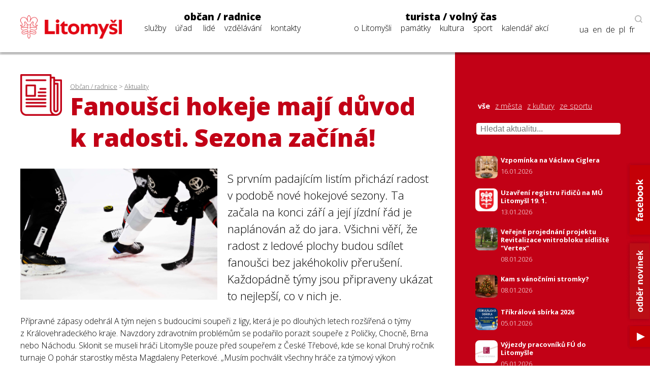

--- FILE ---
content_type: application/javascript; charset=utf-8
request_url: https://cdn.jsdelivr.net/npm/@fancyapps/ui/dist/fancybox/fancybox.umd.js
body_size: 35161
content:
!/*! License details at fancyapps.com/license */function(e,t){"object"==typeof exports&&"undefined"!=typeof module?t(exports):"function"==typeof define&&define.amd?define(["exports"],t):t((e="undefined"!=typeof globalThis?globalThis:e||self).window=e.window||{})}(this,function(e){"use strict";let t,n,o,i,r,l=e=>"object"==typeof e&&null!==e&&e.constructor===Object&&"[object Object]"===Object.prototype.toString.call(e),a=e=>"string"==typeof e,s=e=>e&&null!==e&&e instanceof Element&&"nodeType"in e,c=function(e){var t=new DOMParser().parseFromString(e,"text/html").body;if(t.childElementCount>1){for(var n=document.createElement("div");t.firstChild;)n.appendChild(t.firstChild);return n}let o=t.firstChild;if(o&&!(o instanceof HTMLElement)){var n=document.createElement("div");return n.appendChild(o),n}return o},u=function(e){if(!(e&&e instanceof Element&&e.offsetParent))return!1;let t=!1,n=!1;if(e.scrollWidth>e.clientWidth){let n=window.getComputedStyle(e).overflowX,o=-1!==n.indexOf("hidden"),i=-1!==n.indexOf("clip"),r=-1!==n.indexOf("visible");t=!o&&!i&&!r}if(e.scrollHeight>e.clientHeight){let t=window.getComputedStyle(e).overflowY,o=-1!==t.indexOf("hidden"),i=-1!==t.indexOf("clip"),r=-1!==t.indexOf("visible");n=!o&&!i&&!r}return t||n},d=function(e,t){return!e||e===document.body||t&&e===t?null:u(e)?e:d(e.parentElement,t)},f=(e=!0,t="--f-scrollbar-compensate",n="--f-body-margin",o="hide-scrollbar")=>{let i=document,r=i.body,l=i.documentElement;if(e){if(r.classList.contains(o))return;let e=window.innerWidth-l.getBoundingClientRect().width;e<0&&(e=0),l.style.setProperty(t,`${e}px`);let i=parseFloat(window.getComputedStyle(r).marginRight);i&&r.style.setProperty(n,`${i}px`),r.classList.add(o)}else r.classList.remove(o),r.style.setProperty(n,""),i.documentElement.style.setProperty(t,"")},g=(e,...t)=>{let n=t.length;for(let o=0;o<n;o++)Object.entries(t[o]||{}).forEach(([t,n])=>{let o=Array.isArray(n)?[]:{};e[t]||Object.assign(e,{[t]:o}),l(n)?Object.assign(e[t],g(e[t],n)):Array.isArray(n)?Object.assign(e,{[t]:[...n]}):Object.assign(e,{[t]:n})});return e};function m(){return!!("undefined"!=typeof window&&window.document&&window.document.createElement)}let p=function(e=0,t=0,n=0){return Math.max(Math.min(t,n),e)},h=function(e=0,t=0,n=0,o=0,i=0,r=!1){let l=(e-t)/(n-t)*(i-o)+o;return r?o<i?p(o,l,i):p(i,l,o):l},y=(e,t="")=>{e&&e.classList&&t.split(" ").forEach(t=>{t&&e.classList.add(t)})},v=(e,t="")=>{e&&e.classList&&t.split(" ").forEach(t=>{t&&e.classList.remove(t)})},b=(e,t="",n)=>{e&&e.classList&&t.split(" ").forEach(t=>{t&&e.classList.toggle(t,n||!1)})};function E(e){return l(e)||Array.isArray(e)}function w(e,t){let n=Object.keys(e),o=Object.keys(t);return n.length===o.length&&n.every(n=>{let o=e[n],i=t[n];return"function"==typeof o?`${o}`==`${i}`:E(o)&&E(i)?w(o,i):o===i})}let x=1/60*3e3,M=function(e){for(let t of F)t.getState()===L.Running&&t.tick(D?e-D:0);D=e,H=window.requestAnimationFrame(M)},L=((S={})[S.Initializing=0]="Initializing",S[S.Running=1]="Running",S[S.Paused=2]="Paused",S[S.Completed=3]="Completed",S[S.Destroyed=4]="Destroyed",S);var S,T,P,A,R,C,O,I,z,k,_=((T=_||{})[T.Spring=0]="Spring",T[T.Ease=1]="Ease",T);let $=((P={})[P.Loop=0]="Loop",P[P.Reverse=1]="Reverse",P),F=new Set,H=null,D=0;function V(){let e=L.Initializing,t=_.Ease,n=0,o=0,i=V.Easings.Linear,r=500,l=0,a=0,s=0,c=0,u=1/0,d=.01,f=.01,g=!1,m={},h=null,y={},v={},b={},E=0,S=0,T=$.Loop,P=V.Easings.Linear,A=new Map;function R(e,...t){for(let n of A.get(e)||[])n(...t)}function C(e){return o=0,e?h=setTimeout(()=>{O()},e):O(),z}function O(){e=L.Running,R("start",y,v)}function I(){if(e=L.Completed,b={},R("end",y),e===L.Completed)if(n<E){if(n++,T===$.Reverse){let e={...m};m={...v},v=e}C(S)}else n=0;return z}let z={getState:function(){return e},easing:function(e){return i=e,t=_.Ease,b={},z},duration:function(e){return r=e,z},spring:function(e={}){t=_.Spring;let{velocity:n,mass:o,tension:i,friction:r,restDelta:m,restSpeed:p,maxSpeed:h,clamp:y}={velocity:0,mass:1,tension:170,friction:26,restDelta:.1,restSpeed:.1,maxSpeed:1/0,clamp:!0,...e};return l=n,a=o,s=i,c=r,f=m,d=p,u=h,g=y,b={},z},isRunning:function(){return e===L.Running},isSpring:function(){return t===_.Spring},from:function(e){return y={...e},z},to:function(e){return v=e,z},repeat:function(e,t=0,n=$.Loop,o){return E=e,S=t,T=n,P=o||i,z},on:function(e,t){return A.set(e,[...A.get(e)||[],t]),z},off:function(e,t){return A.has(e)&&A.set(e,A.get(e).filter(e=>e!==t)),z},start:function(t){return w(y,v)||(e=L.Initializing,m={...y},F.add(this),H||(H=window.requestAnimationFrame(M)),C(t)),z},pause:function(){return h&&(clearTimeout(h),h=null),e===L.Running&&(e=L.Paused,R("pause",y)),z},end:I,tick:function(n){n>x&&(n=x),o+=n;let h=0,E=!1;if(e!==L.Running)return z;if(t===_.Ease){E=1===(h=p(0,o/r,1));let e=T===$.Reverse?P:i;for(let t in y)y[t]=m[t]+(v[t]-m[t])*e(h)}if(t===_.Spring){let e=.001*n,t=0;for(let n in y){let o=v[n],i=y[n];if(!("number"==typeof o&&!isNaN(o))||!("number"==typeof i&&!isNaN(i)))continue;if(Math.abs(o-i)<=f){y[n]=o,b[n]=0;continue}b[n]||("object"==typeof l&&"number"==typeof l[n]?b[n]=l[n]:"number"==typeof l?b[n]=l:b[n]=0);let r=b[n],m=(r=p(-1*Math.abs(u),r,Math.abs(u)))*a*c,h=Math.abs(o-i)*s;r+=((i>o?-1:1)*h-m)/a*e,i+=r*e;let E=y[n]>o?i<o:i>o,w=Math.abs(r)<d&&Math.abs(o-i)<=f;g&&E&&(w=!0),w?(i=o,r=0):t++,y[n]=i,b[n]=r}E=!t}let M={...v};return R("step",y,m,v,h),E&&e===L.Running&&w(v,M)&&(e=L.Completed,I()),z},getStartValues:function(){return m},getCurrentValues:function(){return y},getCurrentVelocities:function(){return b},getEndValues:function(){return v},destroy:function(){e=L.Destroyed,h&&(clearTimeout(h),h=null),m=y=v={},F.delete(this)}};return z}function j(e){return"undefined"!=typeof TouchEvent&&e instanceof TouchEvent}function q(e,t){let n=[];for(let o of j(e)?e[t]:e instanceof MouseEvent&&("changedTouches"===t||"mouseup"!==e.type)?[e]:[])n.push({x:o.clientX,y:o.clientY,ts:Date.now()});return n}function N(e){return q(e,"touches")}function B(e){return q(e,"targetTouches")}function W(e){return q(e,"changedTouches")}function Z(e){let t=e[0],n=e[1]||t;return{x:(t.x+n.x)/2,y:(t.y+n.y)/2,ts:n.ts}}function G(e){let t=e[0],n=e[1]||e[0];return t&&n?-1*Math.sqrt((n.x-t.x)*(n.x-t.x)+(n.y-t.y)*(n.y-t.y)):0}V.destroy=()=>{for(let e of F)e.destroy();H&&(cancelAnimationFrame(H),H=null)},V.Easings={Linear:function(e){return e},EaseIn:function(e){return 0===e?0:Math.pow(2,10*e-10)},EaseOut:function(e){return 1===e?1:1-Math.pow(2,-10*e)},EaseInOut:function(e){return 0===e?0:1===e?1:e<.5?Math.pow(2,20*e-10)/2:(2-Math.pow(2,-20*e+10))/2}};let X=e=>{e.cancelable&&e.preventDefault()},Y={passive:!1},U={panThreshold:5,swipeThreshold:3,ignore:["textarea","input","select","[contenteditable]","[data-selectable]","[data-draggable]"]},K=!1,J=!0,Q=(e,t)=>{let n,o,i,r={...U,...t},l=[],a=[],s=[],c=!1,u=!1,d=!1,f=!1,g=0,m=0,p=0,h=0,y=0,v=0,b=0,E=0,w=0,x=[],M=0,L=0,S=new Map;function T(e){let t=G(a),r=G(s),d=Math.abs(b)>Math.abs(E)?b:E,f={srcEvent:i,isPanRecognized:c,isSwipeRecognized:u,firstTouch:l,previousTouch:s,currentTouch:a,deltaX:p,deltaY:h,offsetX:y,offsetY:v,velocityX:b,velocityY:E,velocity:d,angle:w,axis:o,scale:t&&r?t/r:0,center:n};for(let t of S.get(e)||[])t(f)}function P(e){let t=e.target,n=e.composedPath()[0],o=r.ignore.join(","),i=e=>e&&(e.matches(o)||e.closest(o));if(i(t)||i(n))return!1}function A(e){let t=Date.now();if(x=x.filter(e=>!e.ts||e.ts>t-100),e&&x.push(e),b=0,E=0,x.length>3){let e=x[0],t=x[x.length-1];if(e&&t){let n=t.x-e.x,o=t.y-e.y,i=e.ts&&t.ts?t.ts-e.ts:0;i>0&&(b=Math.abs(n)>3?n/(i/30):0,E=Math.abs(o)>3?o/(i/30):0)}}}function R(e){if(!1===P(e))return;if("undefined"!=typeof MouseEvent&&e instanceof MouseEvent){if(K)return}else K=!0;if("undefined"!=typeof MouseEvent&&e instanceof MouseEvent){if(!e.buttons||0!==e.button)return;X(e)}e instanceof MouseEvent&&(window.addEventListener("mousemove",C),window.addEventListener("mouseup",O)),window.addEventListener("blur",I),i=e,l=[...a=B(e)],s=[],m=a.length,n=Z(a),1===m&&(c=!1,u=!1,d=!1),m&&A(Z(a));let t=Date.now(),o=t-(g||t);f=o>0&&o<=250&&1===m,g=t,clearTimeout(M),T("start")}function C(e){if(!l.length||e.defaultPrevented||!1===P(e))return;i=e,s=[...a],a=N(e);let t=Z(s),u=Z(N(e));if(A(u),m=a.length,n=u,s.length===a.length?(p=u.x-t.x,h=u.y-t.y):(p=0,h=0),l.length){let e=Z(l);y=u.x-e.x,v=u.y-e.y}a.length>1&&Math.abs(G(a)-G(s))>=.1&&(d=!0,T("pinch")),!c&&(c=Math.abs(y)>r.panThreshold||Math.abs(v)>r.panThreshold)&&(J=!1,clearTimeout(L),L=0,o=(w=Math.abs(180*Math.atan2(v,y)/Math.PI))>45&&w<135?"y":"x",l=[...a],s=[...a],y=0,v=0,p=0,h=0,window.getSelection()?.removeAllRanges(),T("panstart")),c&&(p||h)&&T("pan"),T("move")}function O(e){if(i=e,!l.length)return;let t=B(e),o=W(e);if(m=t.length,n=Z(o),o.length&&A(Z(o)),s=[...a],a=[...t],l=[...t],m>0)T("end"),c=!1,u=!1,x=[];else{let e=r.swipeThreshold;(Math.abs(b)>e||Math.abs(E)>e)&&(u=!0),c&&T("panend"),u&&T("swipe"),c||u||d||(T("tap"),f?T("doubleTap"):M=setTimeout(function(){T("singleTap")},250)),T("end"),z()}}function I(){clearTimeout(M),z(),c&&T("panend"),T("end")}function z(){K=!1,c=!1,u=!1,f=!1,m=0,x=[],a=[],s=[],l=[],p=0,h=0,y=0,v=0,b=0,E=0,w=0,o=void 0,window.removeEventListener("mousemove",C),window.removeEventListener("mouseup",O),window.removeEventListener("blur",I),J||L||(L=setTimeout(()=>{J=!0,L=0},100))}function k(e){let t=e.target;K=!1,t&&!e.defaultPrevented&&(J||(X(e),e.stopPropagation()))}let _={init:function(){return e&&(e.addEventListener("click",k,Y),e.addEventListener("mousedown",R,Y),e.addEventListener("touchstart",R,Y),e.addEventListener("touchmove",C,Y),e.addEventListener("touchend",O),e.addEventListener("touchcancel",O)),_},on:function(e,t){return S.set(e,[...S.get(e)||[],t]),_},off:function(e,t){return S.has(e)&&S.set(e,S.get(e).filter(e=>e!==t)),_},isPointerDown:()=>m>0,destroy:function(){clearTimeout(M),clearTimeout(L),L=0,e&&(e.removeEventListener("click",k,Y),e.removeEventListener("mousedown",R,Y),e.removeEventListener("touchstart",R,Y),e.removeEventListener("touchmove",C,Y),e.removeEventListener("touchend",O),e.removeEventListener("touchcancel",O)),e=null,z()}};return _};Q.isClickAllowed=()=>J;let ee={IMAGE_ERROR:"This image couldn't be loaded. <br /> Please try again later.",MOVE_UP:"Move up",MOVE_DOWN:"Move down",MOVE_LEFT:"Move left",MOVE_RIGHT:"Move right",ZOOM_IN:"Zoom in",ZOOM_OUT:"Zoom out",TOGGLE_FULL:"Toggle zoom level",TOGGLE_1TO1:"Toggle zoom level",ITERATE_ZOOM:"Toggle zoom level",ROTATE_CCW:"Rotate counterclockwise",ROTATE_CW:"Rotate clockwise",FLIP_X:"Flip horizontally",FLIP_Y:"Flip vertically",RESET:"Reset",TOGGLE_FS:"Toggle fullscreen"},et=1e4,en=e=>{e.cancelable&&e.preventDefault()},eo=(e,t=et)=>Math.round(((e=parseFloat(e+"")||0)+Number.EPSILON)*t)/t,ei=((A={}).Reset="reset",A.Zoom="zoom",A.ZoomIn="zoomIn",A.ZoomOut="zoomOut",A.ZoomTo="zoomTo",A.ToggleCover="toggleCover",A.ToggleFull="toggleFull",A.ToggleMax="toggleMax",A.IterateZoom="iterateZoom",A.Pan="pan",A.Swipe="swipe",A.Move="move",A.MoveLeft="moveLeft",A.MoveRight="moveRight",A.MoveUp="moveUp",A.MoveDown="moveDown",A.RotateCCW="rotateCCW",A.RotateCW="rotateCW",A.FlipX="flipX",A.FlipY="flipY",A.ToggleFS="toggleFS",A),er=((R={}).Cover="cover",R.Full="full",R.Max="max",R),el={x:0,y:0,scale:1,angle:0,flipX:1,flipY:1},ea=((C={})[C.Init=0]="Init",C[C.Loading=1]="Loading",C[C.Error=2]="Error",C[C.Ready=3]="Ready",C[C.Destroyed=4]="Destroyed",C),es={bounds:!0,classes:{container:"f-panzoom",wrapper:"f-panzoom__wrapper",content:"f-panzoom__content",viewport:"f-panzoom__viewport"},clickAction:ei.ToggleFull,dblClickAction:!1,gestures:{},height:"auto",l10n:ee,maxScale:4,minScale:1,mouseMoveFactor:1,panMode:"drag",protected:!1,singleClickAction:!1,spinnerTpl:'<div class="f-spinner"></div>',wheelAction:ei.Zoom,width:"auto"},ec=0,eu=0,ed=0,ef=(e,n={},o={})=>{let i,r,l,u,f,g,m,h,E=ea.Init,x={...es,...n},M={},L={...el},S={...el},T=[];function P(e){let t=x[e];return t&&"function"==typeof t?t(eS):t}function A(){return e&&e.parentElement&&i&&E===ea.Ready}let R=new Map;function C(e,...t){let n=[...R.get(e)||[]];for(let o of(x.on&&n.push(x.on[e]),n))o&&o instanceof Function&&o(eS,...t);"*"!==e&&C("*",e,...t)}function O(e){if(!A()||d(e.target))return;let t=Date.now(),n=p(-1,[-e.deltaX||0,-e.deltaY||0,-e.detail||0].reduce(function(e,t){return Math.abs(t)>Math.abs(e)?t:e}),1);C("wheel",e,n);let o=P("wheelAction");if(!o||e.defaultPrevented)return;let i=S.scale,r=i*(n>0?1.5:.5);if(o===ei.Zoom){let o=100>Math.abs(e.deltaY)&&100>Math.abs(e.deltaX);if(t-eu<(o?200:45))return void en(e);eu=t;let l=B(),a=U();if(eo(r)<eo(l)&&eo(i)<=eo(l)?(ed+=Math.abs(n),r=l):eo(r)>eo(a)&&eo(i)>=eo(a)?(ed+=Math.abs(n),r=a):(ed=0,r=p(l,r,a)),ed>7)return}switch(en(e),o){case ei.Pan:er(o,{srcEvent:e,deltaX:-(2*e.deltaX),deltaY:-(2*e.deltaY)});break;case ei.Zoom:er(ei.ZoomTo,{srcEvent:e,scale:r,center:{x:e.clientX,y:e.clientY}});break;default:er(o,{srcEvent:e})}}function I(n){let o=n.composedPath()[0];if(!Q.isClickAllowed()||!s(o)||n.defaultPrevented||!e?.contains(o)||o.hasAttribute("disabled")||o.hasAttribute("aria-disabled")||o.hasAttribute("data-carousel-go-prev")||o.hasAttribute("data-carousel-go-next"))return;let r=o.closest("[data-panzoom-action]"),l=r?.dataset?.panzoomAction,a=r?.dataset?.panzoomValue||"";if(l){switch(en(n),l){case ei.ZoomTo:case ei.ZoomIn:case ei.ZoomOut:er(l,{scale:parseFloat(a||"")||void 0});break;case ei.MoveLeft:case ei.MoveRight:er(l,{deltaX:parseFloat(a||"")||void 0});break;case ei.MoveUp:case ei.MoveDown:er(l,{deltaY:parseFloat(a||"")||void 0});break;case ei.ToggleFS:eM();break;default:er(l)}return}if(!i?.contains(o))return;let c={srcEvent:n};if(er(P("clickAction"),c),P("dblClickAction")){let e=Date.now(),n=e-(ec||e);ec=e,n>0&&n<=250?(t&&(clearTimeout(t),t=void 0),er(P("dblClickAction"),c)):t=setTimeout(()=>{er(P("singleClickAction"),c)},250)}}function z(e){if(h=e,!A()||!j()||L.scale<=1||S.scale<=1||(i?.dataset.animationName||"").indexOf("zoom")>-1)return;let t=q(S.scale);if(!t)return;let{x:n,y:o}=t;er(ei.Pan,{deltaX:n-S.x,deltaY:o-S.y})}function k(){e&&(v(e,"is-loading"),e.querySelector(".f-spinner")?.remove())}function _(){if(!e||!r)return;if(k(),r instanceof HTMLImageElement&&!(r.complete&&r.naturalWidth)){E=ea.Error,i?.classList.add("has-error"),C("error");return}C("loaded");let{width:t,height:n}=H();r instanceof HTMLImageElement&&(r.setAttribute("width",t+""),r.setAttribute("height",n+"")),i&&(v(i,"has-error"),r instanceof HTMLImageElement&&(i.setAttribute("width",t+""),i.setAttribute("height",n+""),i.style.aspectRatio=`${t/n||""}`)),g=V().on("start",(e,t)=>{void 0!==t.angle&&(t.angle=90*Math.round(t.angle/90)),void 0!==t.flipX&&(t.flipX=t.flipX>0?1:-1),void 0!==t.flipY&&(t.flipY=t.flipY>0?1:-1),S={...el,...t},ee(),C("animationStart")}).on("pause",e=>{S={...el,...e}}).on("step",e=>{if(!A())return void g?.end();if(L={...el,...e},j()||!P("bounds")||eE()||S.scale>L.scale||S.scale<G())return void ef();let t=K(S.scale),n=!1,o=!1,i=!1,r=!1;L.x<t.x[0]&&(n=!0),L.x>t.x[1]&&(o=!0),L.y<t.y[0]&&(r=!0),L.y>t.y[1]&&(i=!0);let l=!1,a=!1,s=!1,c=!1;S.x<t.x[0]&&(l=!0),S.x>t.x[1]&&(a=!0),S.y<t.y[0]&&(c=!0),S.y>t.y[1]&&(s=!0);let u=!1;(o&&a||n&&l)&&(S.x=p(t.x[0],S.x,t.x[1]),u=!0),(i&&s||r&&c)&&(S.y=p(t.y[0],S.y,t.y[1]),u=!0),u&&g&&g.spring({tension:94,friction:17,maxSpeed:555*S.scale,restDelta:.1,restSpeed:.1,velocity:g.getCurrentVelocities()}).from(L).to(S).start(),ef()}).on("end",()=>{f?.isPointerDown()||J(),g?.isRunning()||(ee(),C("animationEnd"))}),function(){let e=P("gestures");if(!e||!u||!r)return;let t=!1;f=Q(u,e).on("start",e=>{if(!P("gestures")||!g||!A()||j())return;let n=e.srcEvent;(L.scale>1||e.currentTouch.length>1)&&(n?.stopPropagation(),g.pause(),t=!0),1===e.currentTouch.length&&C("touchStart")}).on("move",e=>{t&&(1!==S.scale||e.currentTouch.length>1)&&(en(e.srcEvent),e.srcEvent?.stopPropagation())}).on("pan",e=>{if(!t)return;let n=e.srcEvent;(1!==S.scale||e.currentTouch.length>1)&&(en(n),er(ei.Pan,e))}).on("swipe",e=>{t&&S.scale>1&&er(ei.Swipe,e)}).on("tap",e=>{C("click",e)}).on("singleTap",e=>{C("singleClick",e)}).on("doubleTap",e=>{C("dblClick",e)}).on("pinch",e=>{t&&(e.scale>G()?er(ei.ZoomIn,e):e.scale<G()?er(ei.ZoomOut,e):er(ei.Pan,e))}).on("end",e=>{t&&(e.currentTouch.length?(e.srcEvent.stopPropagation(),en(e.srcEvent),g?.end()):(t=!1,ee(),J(),C("touchEnd")))}).init()}(),u&&(u.addEventListener("wheel",O,{passive:!1}),T.push(()=>{u?.removeEventListener("wheel",O,{passive:!1})})),e?.addEventListener("click",I),document?.addEventListener("mousemove",z),T.push(()=>{e?.removeEventListener("click",I),document?.removeEventListener("mousemove",z)});let o=$();L={...o},S={...o},E=ea.Ready,ef(),ee(),C("ready"),requestAnimationFrame(()=>{k(),u&&(u.style.visibility="")})}function $(){let e={...P("startPos")||{}},t=e.scale,n=1;n="string"==typeof t?N(t):"number"==typeof t?t:G();let o={...el,...e,scale:n},i=j()?q(n):void 0;if(i){let{x:e,y:t}=i;o.x=e,o.y=t}return o}function F(){let e={top:0,left:0,width:0,height:0};if(i){let t=i.getBoundingClientRect();S.angle%180==90?(e.top=t.top+.5*t.height-.5*t.width,e.left=t.left+.5*t.width-.5*t.height,e.width=t.height,e.height=t.width):(e.top=t.top,e.left=t.left,e.width=t.width,e.height=t.height)}return e}function H(){let e=P("width"),t=P("height");if(r&&"auto"===e){let t=r.getAttribute("width");e=t?parseFloat(t+""):void 0!==r.dataset.width?parseFloat(r.dataset.width+""):u instanceof HTMLImageElement?u.naturalWidth:r instanceof HTMLImageElement?r.naturalWidth:i?.getBoundingClientRect().width||0}else e=a(e)?parseFloat(e):e;if(r&&"auto"===t){let e=r.getAttribute("height");t=e?parseFloat(e+""):void 0!==r.dataset.height?parseFloat(r.dataset.height+""):u instanceof HTMLImageElement?u.naturalHeight:r instanceof HTMLImageElement?r.naturalHeight:i?.getBoundingClientRect().height||0}else t=a(t)?parseFloat(t):t;return{width:e,height:t}}function D(){let e=F();return{width:e.width,height:e.height}}function j(){return"mousemove"===P("panMode")&&matchMedia("(hover: hover)").matches}function q(e){let t=h||P("event"),n=i?.getBoundingClientRect();if(!t||!n||e<=1)return{x:0,y:0};let o=(t.clientX||0)-n.left,r=(t.clientY||0)-n.top,{width:l,height:a}=D(),s=K(e);if(e>1){let t=P("mouseMoveFactor");t>1&&(e*=t)}let c=l*e,u=a*e,d=(c-l)*.5-o/l*100/100*(c-l),f=(u-a)*.5-r/a*100/100*(u-a);return{x:d=p(s.x[0],d,s.x[1]),y:f=p(s.y[0],f,s.y[1])}}function N(t="base"){if(!e)return 1;let n=e.getBoundingClientRect(),o=F(),{width:i,height:r}=H(),l=e=>{if("number"==typeof e)return e;switch(e){case"min":case"base":return 1;case"cover":return Math.max(n.height/o.height,n.width/o.width)||1;case"full":case"max":{let e=S.angle%180==90?r:i;return e&&o.width?e/o.width:1}}},a=P("minScale"),s=P("maxScale"),c=Math.min(l("full"),l(a)),u="number"==typeof s?l("full")*s:Math.min(l("full"),l(s));switch(t){case"min":return c;case"base":return p(c,1,u);case"cover":return l("cover");case"full":return Math.min(u,l("full"));case"max":return u}}function B(){return N("min")}function G(){return N("base")}function X(){return N("cover")}function Y(){return N("full")}function U(){return N("max")}function K(t){let n={x:[0,0],y:[0,0]},o=e?.getBoundingClientRect();if(!o)return n;let i=F(),r=o.width,l=o.height,a=i.width,s=i.height,c=t=void 0===t?S.scale:t,u=t;if(j()&&t>1){let e=P("mouseMoveFactor");e>1&&(a*t>r+.01&&(c*=e),s*t>l+.01&&(u*=e))}return a*=c,s*=u,t>1&&(a>r&&(n.x[0]=(r-a)*.5,n.x[1]=(a-r)*.5),n.x[0]-=(i.left-o.left)*.5,n.x[1]-=(i.left-o.left)*.5,n.x[0]-=(i.left+i.width-o.right)*.5,n.x[1]-=(i.left+i.width-o.right)*.5,s>l&&(n.y[0]=(l-s)*.5,n.y[1]=(s-l)*.5),n.y[0]-=(i.top-o.top)*.5,n.y[1]-=(i.top-o.top)*.5,n.y[0]-=(i.top+i.height-o.bottom)*.5,n.y[1]-=(i.top+i.height-o.bottom)*.5),n}function J(){if(!A()||!P("bounds")||!g)return;let e=B(),t=U(),n=p(e,S.scale,t);if(S.scale<e-.01||S.scale>t+.01)return void er(ei.ZoomTo,{scale:n});if(g.isRunning()||eE())return;let o=K(n);S.x<o.x[0]||S.x>o.x[1]||S.y<o.y[0]||S.y>o.y[1]?(S.x=p(o.x[0],S.x,o.x[1]),S.y=p(o.y[0],S.y,o.y[1]),g.spring({tension:170,friction:17,restDelta:.001,restSpeed:.001,maxSpeed:1/0,velocity:g.getCurrentVelocities()}),g.from(L).to(S).start()):ef()}function ee(t){if(!A())return;let n=eb(),o=eE(),r=ew(),l=ex(),a=em(),s=ep();b(i,"is-fullsize",l),b(i,"is-expanded",r),b(i,"is-dragging",o),b(i,"can-drag",n),b(i,"will-zoom-in",a),b(i,"will-zoom-out",s);let c=ey(),u=ev(),d=eh(),f=!A();for(let n of(t||e)?.querySelectorAll("[data-panzoom-action]")||[]){let e=n.dataset.panzoomAction,t=!1;if(f)t=!0;else switch(e){case ei.ZoomIn:c||(t=!0);break;case ei.ZoomOut:d||(t=!0);break;case ei.ToggleFull:{u||d||(t=!0);let e=n.querySelector("g");e&&(e.style.display=l&&!t?"none":"");break}case ei.IterateZoom:{c||d||(t=!0);let e=n.querySelector("g");e&&(e.style.display=c||t?"":"none");break}case ei.ToggleCover:case ei.ToggleMax:c||d||(t=!0)}t?(n.setAttribute("aria-disabled",""),n.setAttribute("tabindex","-1")):(n.removeAttribute("aria-disabled"),n.removeAttribute("tabindex"))}}function er(t,n){if(!t||!e||!r||!g||!A()||t===ei.Swipe&&Math.abs(g.getCurrentVelocities().scale)>.01)return;let o={...S},i={...S},l=K(j()?o.scale:L.scale),a=g.getCurrentVelocities(),s=F();n=n||{};let c=(n.currentTouch?.length||0)>1,u=n.velocityX||0,d=n.velocityY||0,f=n.center;n.srcEvent&&(f=Z(W(n.srcEvent)));let m=n.deltaX||0,h=n.deltaY||0;switch(t){case ei.MoveRight:m=n.deltaX||100;break;case ei.MoveLeft:m=n.deltaX||-100;break;case ei.MoveUp:h=n.deltaY||-100;break;case ei.MoveDown:h=n.deltaY||100}let y=[];switch(t){case ei.Reset:(i={...el}).scale=G();break;case ei.Pan:case ei.Move:case ei.MoveLeft:case ei.MoveRight:case ei.MoveUp:case ei.MoveDown:if(eE()){let e=1,t=1;i.x<=l.x[0]&&u<=0&&(e=.2*Math.max(.01,1-Math.abs(1/s.width*Math.abs(i.x-l.x[0])))),i.x>=l.x[1]&&u>=0&&(e=.2*Math.max(.01,1-Math.abs(1/s.width*Math.abs(i.x-l.x[1])))),i.y<=l.y[0]&&d<=0&&(t=.2*Math.max(.01,1-Math.abs(1/s.height*Math.abs(i.y-l.y[0])))),i.y>=l.y[1]&&d>=0&&(t=.2*Math.max(.01,1-Math.abs(1/s.height*Math.abs(i.y-l.y[1])))),i.x+=m*e,i.y+=h*t}else i.x=p(l.x[0],i.x+m,l.x[1]),i.y=p(l.y[0],i.y+h,l.y[1]);break;case ei.Swipe:let v=(e=0)=>Math.sign(e)*Math.pow(Math.abs(e),1.5);i.x+=p(-1e3,v(u),1e3),i.y+=p(-1e3,v(d),1e3),d&&!u&&(i.x=p(l.x[0],i.x,l.x[1])),!d&&u&&(i.y=p(l.y[0],i.y,l.y[1])),a.x=u,a.y=d;break;case ei.ZoomTo:i.scale=n.scale||1;break;case ei.ZoomIn:i.scale=i.scale*(n.scale||2),c||(i.scale=Math.min(i.scale,U()));break;case ei.ZoomOut:i.scale=i.scale*(n.scale||.5),c||(i.scale=Math.max(i.scale,B()));break;case ei.ToggleCover:y=[G(),X()];break;case ei.ToggleFull:y=[G(),Y()];break;case ei.ToggleMax:y=[G(),U()];break;case ei.IterateZoom:y=[G(),Y(),U()];break;case ei.Zoom:let b=Y();i.scale>=b-.05?i.scale=G():i.scale=Math.min(b,i.scale*(n.scale||2));break;case ei.RotateCW:i.angle+=90;break;case ei.RotateCCW:i.angle-=90;break;case ei.FlipX:i.flipX*=-1;break;case ei.FlipY:i.flipY*=-1}if(void 0!==L.angle&&Math.abs(L.angle)>=360&&(i.angle-=360*Math.floor(L.angle/360),L.angle-=360*Math.floor(L.angle/360)),y.length){let e=y.findIndex(e=>e>i.scale+1/et);i.scale=y[e]||y[0]}if(c&&(i.scale=p(B()*(c?.8:1),i.scale,U()*(c?1.6:1))),j()){let e=q(i.scale);if(e){let{x:t,y:n}=e;i.x=t,i.y=n}}else if(Math.abs(i.scale-o.scale)>1e-4){let t=0,n=0;if(f)t=f.x,n=f.y;else{let o=e.getBoundingClientRect();t=o.x+.5*o.width,n=o.y+.5*o.height}let r=t-s.left,a=n-s.top;r-=.5*s.width,a-=.5*s.height;let u=(r-o.x)/o.scale,d=(a-o.y)/o.scale;i.x=r-u*i.scale,i.y=a-d*i.scale,!c&&P("bounds")&&(l=K(i.scale),i.x=p(l.x[0],i.x,l.x[1]),i.y=p(l.y[0],i.y,l.y[1]))}if(t===ei.Swipe){let e=500*i.scale;g.spring({tension:94,friction:17,maxSpeed:e,restDelta:.1,restSpeed:.1,velocity:a})}else t===ei.Pan||c?g.spring({tension:900,friction:17,restDelta:.01,restSpeed:.01,maxSpeed:1}):g.spring({tension:170,friction:17,restDelta:.001,restSpeed:.001,maxSpeed:1/0,velocity:a});if(0===n.velocity||w(L,i))L={...i},S={...i},g.end(),ef(),ee();else{if(w(S,i))return;g.from(L).to(i).start()}C("action",t)}function ef(){if(!r||!i||!u)return;let{width:t,height:n}=H();Object.assign(i.style,{maxWidth:`min(${t}px, 100%)`,maxHeight:`min(${n}px, 100%)`});let{x:o,y:l,width:a,height:s,scale:c,angle:d,flipX:f,flipY:g}=function(){let{width:t,height:n}=H(),{width:o,height:i}=D();if(!e)return{x:0,y:0,width:0,height:0,scale:0,flipX:0,flipY:0,angle:0,fitWidth:o,fitHeight:i,fullWidth:t,fullHeight:n};let{x:r,y:l,scale:a,angle:s,flipX:c,flipY:u}=L,d=1/Y(),f=t,g=n,m=L.scale*d,p=S.scale*d,h=Math.max(o,i),y=Math.min(o,i);t>n?(f=h,g=y):(f=y,g=h),m=t>n?h*a/t||1:h*a/n||1;let v=f?t*p:0,b=g?n*p:0,E=f&&g?t*m/v:0;return{x:r=r+.5*f-.5*v,y:l=l+.5*g-.5*b,width:v,height:b,scale:E,flipX:c,flipY:u,angle:s,fitWidth:o,fitHeight:i,fullWidth:t,fullHeight:n}}(),m=`translate(${eo(o)}px, ${eo(l)}px)`;1!==f||1!==g?m+=` scaleX(${eo(c*f)}) scaleY(${eo(c*g)})`:m+=` scale(${eo(c)})`,0!==d&&(m+=` rotate(${d}deg)`),u.style.width=`${eo(a)}px`,u.style.height=`${eo(s)}px`,u.style.transform=`${m}`,C("render")}function eg(){let e=S.scale,t,n=P("clickAction"),o=G();if(n){let i=[];switch(n){case ei.ZoomIn:o=e*(t||2);break;case ei.ZoomOut:o=e*(t||.5);break;case ei.ToggleCover:i=[G(),X()];break;case ei.ToggleFull:i=[G(),Y()];break;case ei.ToggleMax:i=[G(),U()];break;case ei.IterateZoom:i=[G(),Y(),U()];break;case ei.Zoom:let r=Y();o=e>=r-.05?G():Math.min(r,e*(t||2))}if(i.length){let t=i.findIndex(t=>t>e+1/et);o=i[t]||G()}}return p(B(),o,U())}function em(){return!!(A()&&eg()>S.scale)}function ep(){return!!(A()&&eg()<S.scale)}function eh(){return!!(A()&&S.scale>B())}function ey(){return!!(A()&&S.scale<U())}function ev(){return!!(A()&&S.scale<Y())}function eb(){return!!(A()&&ew()&&f&&!j())}function eE(){return!!(A()&&f?.isPointerDown()&&!j())}function ew(){return!!(A()&&S.scale>G())}function ex(){return!!(A()&&S.scale>=Y())}function eM(){let t="in-fullscreen",n="with-panzoom-in-fullscreen";e?.classList.toggle(t);let o=e?.classList.contains(t);o?(document.documentElement.classList.add(n),document.addEventListener("keydown",eL,!0)):(document.documentElement.classList.remove(n),document.removeEventListener("keydown",eL,!0)),ef(),C(o?"enterFS":"exitFS")}function eL(e){"Escape"!==e.key||e.defaultPrevented||eM()}let eS={canDrag:eb,canZoomIn:ey,canZoomOut:eh,canZoomToFull:ev,destroy:function(){for(let e of(C("destroy"),Object.values(M)))e?.destroy(eS);for(let e of T)e();return i&&(i.style.aspectRatio="",i.style.maxWidth="",i.style.maxHeight=""),u&&(u.style.width="",u.style.height="",u.style.transform=""),i=void 0,r=void 0,u=void 0,L={...el},S={...el},g?.destroy(),g=void 0,f?.destroy(),f=void 0,E=ea.Destroyed,eS},emit:C,execute:er,getBoundaries:K,getContainer:function(){return e},getContent:function(){return r},getFullDim:H,getGestures:function(){return f},getMousemovePos:q,getOptions:function(){return x},getPlugins:function(){return M},getScale:N,getStartPosition:$,getState:function(){return E},getTransform:function(e){return!0===e?S:L},getTween:function(){return g},getViewport:function(){return u},getWrapper:function(){return i},init:function(){return E=ea.Init,C("init"),function(){for(let[e,t]of Object.entries({...o,...x.plugins||{}}))if(e&&!M[e]&&t instanceof Function){let n=t();n.init(eS),M[e]=n}C("initPlugins")}(),function(){let t={...es.classes,...P("classes")};if(e&&(y(e,t.container),r=e.querySelector("."+t.content))){if(r.setAttribute("draggable","false"),(i=e.querySelector("."+t.wrapper))||(y(i=document.createElement("div"),t.wrapper),r.insertAdjacentElement("beforebegin",i),i.insertAdjacentElement("afterbegin",r)),(u=e.querySelector("."+t.viewport))||(y(u=document.createElement("div"),t.viewport),u.insertAdjacentElement("afterbegin",r),i.insertAdjacentElement("beforeend",u)),(l=r.cloneNode(!0)).removeAttribute("id"),i.insertAdjacentElement("afterbegin",l),r instanceof HTMLPictureElement&&(r=r.querySelector("img")),l instanceof HTMLPictureElement&&(l=l.querySelector("img")),u instanceof HTMLPictureElement&&(u=u.querySelector("img")),u&&(u.style.visibility="hidden",P("protected"))){u.addEventListener("contextmenu",e=>{en(e)});let e=document.createElement("div");y(e,"f-panzoom__protected"),u.appendChild(e)}C("initLayout")}}(),function(){if(e&&i&&!m){let e=null;(m=new ResizeObserver(()=>{A()&&(e=e||requestAnimationFrame(()=>{A()&&(ee(),J(),C("refresh")),e=null}))})).observe(i),T.push(()=>{m?.disconnect(),m=void 0,e&&(cancelAnimationFrame(e),e=null)})}}(),function(){if(!e||!r)return;if(!(r instanceof HTMLImageElement&&l instanceof HTMLImageElement))return _();let t=()=>{r&&r instanceof HTMLImageElement&&r.decode().then(()=>{_()}).catch(()=>{_()})};(E=ea.Loading,e.classList.add("is-loading"),C("loading"),l.src&&l.complete)?t():(function(){if(!e||e?.querySelector(".f-spinner"))return;let t=c(P("spinnerTpl"));t&&(t.classList.add("f-spinner"),e.classList.add("is-loading"),i?.insertAdjacentElement("afterbegin",t))}(),l.addEventListener("load",t,!1),l.addEventListener("error",t,!1),T.push(()=>{l?.removeEventListener("load",t,!1),l?.removeEventListener("error",t,!1)}))}(),eS},isDragging:eE,isExpanded:ew,isFullsize:ex,isMousemoveMode:j,localize:function(e,t=[]){let n=P("l10n")||{};e=String(e).replace(/\{\{(\w+)\}\}/g,(e,t)=>n[t]||e);for(let n=0;n<t.length;n++)e=e.split(t[n][0]).join(t[n][1]);return e.replace(/\{\{(.*?)\}\}/g,(e,t)=>t)},off:function(e,t){for(let n of e instanceof Array?e:[e])R.has(n)&&R.set(n,R.get(n).filter(e=>e!==t));return eS},on:function(e,t){for(let n of e instanceof Array?e:[e])R.set(n,[...R.get(n)||[],t]);return eS},toggleFS:eM,updateControls:ee,version:"6.1.7",willZoomIn:em,willZoomOut:ep};return eS};ef.l10n={en_EN:ee},ef.getDefaults=()=>es;let eg=(e,t)=>{let n=[];return e.childNodes.forEach(e=>{e.nodeType===Node.ELEMENT_NODE&&(!t||e.matches(t))&&n.push(e)}),n},em={...ee,ERROR:"Something went wrong. <br /> Please try again later.",NEXT:"Next page",PREV:"Previous page",GOTO:"Go to page #%d",DOWNLOAD:"Download",TOGGLE_FULLSCREEN:"Toggle full-screen mode",TOGGLE_EXPAND:"Toggle full-size mode",TOGGLE_THUMBS:"Toggle thumbnails",TOGGLE_AUTOPLAY:"Toggle slideshow"},ep=e=>{e.cancelable&&e.preventDefault()},eh=((O={})[O.Init=0]="Init",O[O.Ready=1]="Ready",O[O.Destroyed=2]="Destroyed",O),ey=((I={})[I.Loading=0]="Loading",I[I.Loaded=1]="Loaded",I[I.Error=2]="Error",I),ev={adaptiveHeight:!1,center:!0,classes:{container:"f-carousel",isEnabled:"is-enabled",isLTR:"is-ltr",isRTL:"is-rtl",isHorizontal:"is-horizontal",isVertical:"is-vertical",hasAdaptiveHeight:"has-adaptive-height",viewport:"f-carousel__viewport",slide:"f-carousel__slide",isSelected:"is-selected"},dragFree:!1,enabled:!0,errorTpl:'<div class="f-html">{{ERROR}}</div>',fill:!1,infinite:!0,initialPage:0,l10n:em,rtl:!1,slides:[],slidesPerPage:"auto",spinnerTpl:'<div class="f-spinner"></div>',transition:"fade",tween:{clamp:!0,mass:1,tension:160,friction:25,restDelta:1,restSpeed:1,velocity:0},vertical:!1},eb=0,eE=(e,t={},o={})=>{let i,r,u,f,m;eb++;let E=eh.Init,w={...ev},x={...ev},M={},L=null,S=null,T=0,P=0,A=0,R=!1,C=!1,O=!1,I="height",z=0,k=!0,_=0,$=0,F=0,H=0,D="*",q=[],N=[],B=new Set,W=[],Z=[],G=0,X=0,Y=0;function U(e,...t){let n=x[e];return n&&n instanceof Function?n(e$,...t):n}function K(e,t=[]){let n=U("l10n")||{};e=String(e).replace(/\{\{(\w+)\}\}/g,(e,t)=>n[t]||e);for(let n=0;n<t.length;n++)e=e.split(t[n][0]).join(t[n][1]);return e.replace(/\{\{(.*?)\}\}/g,(e,t)=>t)}let J=new Map;function ee(e,...t){let n=[...J.get(e)||[]];for(let o of(x.on&&n.push(x.on[e]),n))o&&o instanceof Function&&o(e$,...t);"*"!==e&&ee("*",e,...t)}function et(){let e=g({},ev,w);g(e,ev,w);let t="",n=w.breakpoints||{};if(n)for(let[o,i]of Object.entries(n))window.matchMedia(o).matches&&(t+=o,g(e,i));if(void 0===m||t!==m){if(m=t,E!==eh.Init){let t=Z[_]?.slides[0]?.index;for(let n of(void 0===t&&(t=x.initialSlide),e.initialSlide=t,e.slides=[],q))n.isVirtual&&e.slides.push(n)}ez(),x=e,!1!==U("enabled")&&(E=eh.Init,ee("init"),function(){for(let[e,t]of Object.entries({...o,...x.plugins||{}}))if(e&&!M[e]&&t instanceof Function){let n=t();n.init(e$,eE),M[e]=n}ee("initPlugins")}(),function(){if(!L)return;let e=U("classes")||{};y(L,e.container);let t=U("style");if(t&&l(t))for(let[e,n]of Object.entries(t))L.style.setProperty(e,n);(S=L.querySelector(`.${e.viewport}`))||(y(S=document.createElement("div"),e.viewport),S.append(...eg(L,`.${e.slide}`)),L.insertAdjacentElement("afterbegin",S)),L.carousel=e$,ee("initLayout")}(),function(){if(!S)return;let e=U("classes")||{};for(let t of(q=[],[...eg(S,`.${e.slide}`)].forEach(e=>{if(e.parentElement){let t=ef({el:e,isVirtual:!1,...e.dataset||{}});ee("createSlide",t),q.push(t)}}),ew(),q))ee("addSlide",t);for(let e of(ed(U("slides")),q)){let t=e.el;t?.parentElement===S&&(y(t,x.classes.slide),y(t,e.class),eR(e),ee("attachSlideEl",e))}ee("initSlides")}(),ex(),E=eh.Ready,y(L,(U("classes")||{}).isEnabled||""),eI(),el(),r=V().on("start",()=>{i&&i.isPointerDown()||(er(),eI())}).on("step",e=>{let t=z;(z=e.pos)!==t&&(k=!1,eI())}).on("end",e=>{!i?.isPointerDown()&&(z=e.pos,r&&!R&&(z<F||z>H)?r.spring({clamp:!0,mass:1,tension:200,friction:25,velocity:0,restDelta:1,restSpeed:1}).from({pos:z}).to({pos:p(F,z,H)}).start():k||(k=!0,ee("settle")))}),eo(),function(){if(!L||!S)return;L.addEventListener("click",eT),document.addEventListener("mousemove",en);let e=S.getBoundingClientRect();if(G=e.height,X=e.width,!u){let e=null;(u=new ResizeObserver(()=>{e||(e=requestAnimationFrame(()=>{(function(){if(E!==eh.Ready||!S)return;let e=Z.length,t=S.getBoundingClientRect(),n=t.height,o=t.width;e>1&&(O&&.5>Math.abs(n-G)||!O&&.5>Math.abs(o-X))||(ex(),eo(),G=n,X=o,O&&!G||!O&&!X||L&&S&&(e===Z.length&&i?.isPointerDown()||(U("dragFree")&&(R||z>F&&z<H)?(er(),eI()):eC(_,{transition:!1}))))})(),e=null}))})).observe(S)}}(),ee("ready"))}}function en(e){n=e}function eo(){if(!1===U("gestures"))i&&(i.destroy(),i=void 0);else{let e;i||(e=U("gestures"),!i&&!1!==e&&S&&(i=Q(S,e).on("start",e=>{if(!r||!1===U("gestures",e))return;let{srcEvent:t}=e;O&&j(t)&&!d(t.target)&&ep(t),r.pause(),r.getCurrentVelocities().pos=0;let n=Z[_]?.slides[0],o=n?.el;if(n&&B.has(n.index)&&o){let e;z=(n.offset||0)+(({width:(e=new DOMMatrixReadOnly(window.getComputedStyle(o).transform)).m41||0,height:e.m42||0})[I]||0)*(C&&!O?1:-1)}eL(),!R&&(z<F||z>H)&&r.spring({clamp:!0,mass:1,tension:500,friction:25,velocity:r.getCurrentVelocities()?.pos||0,restDelta:1,restSpeed:1}).from({pos:z}).to({pos:p(F,z,H)}).start()}).on("move",e=>{if(!1===U("gestures",e))return;let{srcEvent:t,axis:n,deltaX:o,deltaY:i}=e;if(j(t)&&t.touches?.length>1)return;let l=d(t.target),a=l?l.scrollHeight>l.clientHeight?"y":"x":void 0;if(l&&l!==S&&(!n||n===a))return;if(!n){ep(t),t.stopPropagation(),t.stopImmediatePropagation();return}if("y"===n&&!O||"x"===n&&O||(ep(t),t.stopPropagation(),!r))return;let s=C&&!O?1:-1,c=O?i:o,u=r?.isRunning()?r.getEndValues().pos:z,f=1;!R&&(u<=F&&c*s<0?f=.2*Math.max(.01,1-(Math.abs(1/T*Math.abs(u-F))||0)):u>=H&&c*s>0&&(f=.2*Math.max(.01,1-(Math.abs(1/T*Math.abs(u-H))||0)))),u+=c*f*s,r.spring({clamp:!0,mass:1,tension:700,friction:25,velocity:r.getCurrentVelocities()?.pos||0,restDelta:1,restSpeed:1}).from({pos:z}).to({pos:u}).start()}).on("panstart",e=>{!1!==U("gestures",e)&&e?.axis===(O?"y":"x")&&y(S,"is-dragging")}).on("panend",e=>{!1!==U("gestures",e)&&v(S,"is-dragging")}).on("end",e=>{if(!1===U("gestures",e))return;let{srcEvent:t,axis:n,velocityX:o,velocityY:i,currentTouch:l}=e;if(l.length>0||!r)return;let a=d(t.target),s=a?a.scrollHeight>a.clientHeight?"y":"x":void 0,c=a&&(!n||n===s);O&&j(t)&&!e.axis&&eT(t);let u=Z.length,f=U("dragFree");if(!u)return;let g=c?0:U("vertical")?i:o,m=r?.isRunning()?r.getEndValues().pos:z,h=C&&!O?1:-1;if(c||(m+=g*(f?5:1)*h),!R&&(g*h<=0&&m<F||g*h>=0&&m>H)){let e=0;Math.abs(g)>0&&(e=Math.min(.3*T,e=2*Math.abs(g))),m=p(F+-1*e,m,H+e),r.spring({clamp:!0,mass:1,tension:380,friction:25,velocity:-1*g,restDelta:1,restSpeed:1}).from({pos:z}).to({pos:m}).start();return}if(f||M.Autoscroll?.isEnabled())return void(Math.abs(g)>10?r.spring({clamp:!0,mass:1,tension:150,friction:25,velocity:-1*g,restDelta:1,restSpeed:1}).from({pos:z}).to({pos:m}).start():r.isRunning()||k||(k=!0,ee("settle")));if(!(f||M.Autoscroll?.isEnabled())&&(!(e.offsetX||e.offsetY)||"y"===n&&!O||"x"===n&&O))return void eC(_,{transition:"tween"});let y=es(m);Math.abs(g)>10&&y===_&&(g>0?y+=C&&!O?1:-1:y+=C&&!O?-1:1),eC(y,{transition:"tween",tween:{velocity:-1*g}})}).init()))}b(S,"is-draggable",!!i&&Z.length>0)}function ei(e="*"){let t=[];for(let n of q)("*"===e||n.class&&n.class.includes(e)||n.el&&n.el?.classList.contains(e))&&t.push(n);f=void 0,D=e,N=[...t]}function er(){if(!r)return;let e=es(r?.isRunning()?r.getEndValues().pos:z);e!==_&&(f=_,_=e,eR(),el(),ea(),ee("change",_,f))}function el(){if(!L)return;for(let e of L.querySelectorAll("[data-carousel-index]"))e.innerHTML=_+"";for(let e of L.querySelectorAll("[data-carousel-page]"))e.innerHTML=_+1+"";for(let e of L.querySelectorAll("[data-carousel-pages]"))e.innerHTML=Z.length+"";for(let e of L.querySelectorAll("[data-carousel-go-to]"))parseInt(e.dataset?.carouselGoTo||"-1",10)===_?e.setAttribute("aria-current","true"):e.removeAttribute("aria-current");for(let e of L.querySelectorAll("[data-carousel-go-prev]"))e.toggleAttribute("aria-disabled",!ek()),ek()?e.removeAttribute("tabindex"):e.setAttribute("tabindex","-1");for(let e of L.querySelectorAll("[data-carousel-go-next]"))e.toggleAttribute("aria-disabled",!e_()),e_()?e.removeAttribute("tabindex"):e.setAttribute("tabindex","-1");let e=!1,t=Z[_]?.slides[0];for(let n of(t&&(t.downloadSrc||"image"===t.type&&t.src)&&(e=!0),L.querySelectorAll("[data-carousel-download]")))n.toggleAttribute("aria-disabled",!e)}function ea(e){e||(e=Z[_]?.slides[0]);let t=e?.el;if(t)for(let n of t.querySelectorAll("[data-slide-index]"))n.innerHTML=e.index+1+""}function es(e){if(!Z.length)return 0;let t=ec(),n=e;R?n-=Math.floor((e-Z[0]?.pos)/t)*t||0:n=p(Z[0]?.pos,e,Z[Z.length-1]?.pos);let o=new Map,i=0;for(let e of Z){let r=Math.min(Math.abs(e.pos-n),Math.abs(e.pos-n-t),Math.abs(e.pos-n+t));o.set(i,r),i++}return parseInt((o.size>0?[...o.entries()].reduce((e,t)=>t[1]<e[1]?t:e):[_,0])[0])}function ec(e=!0){return N.length?N.reduce((e,t)=>e+t.dim,0)+(N.length-(R&&e?0:1))*Y:0}function eu(e){let t=ec(),n=T;if(!t||!S||!n)return[];let o=[];e=void 0===e?z:e,R&&(e-=Math.floor(e/t)*t||0);let i=0;for(let r of N){let l=(t=0)=>{!(o.indexOf(r)>-1)&&(r.pos=i-e+t||0,r.offset+t>e-r.dim-P+.51&&r.offset+t<e+n+A-.51&&o.push(r))};r.offset=i,R&&(l(t),l(-1*t)),l(),i+=r.dim+Y}return o}function ed(e,t){let n=[];for(let t of Array.isArray(e)?e:[e]){let e=ef({...t,isVirtual:!0});e.el||(e.el=document.createElement("div")),ee("createSlide",e),n.push(e)}for(let e of(q.splice(void 0===t?q.length:t,0,...n),ew(),n))ee("addSlide",e),function(e){let t=e.el;if(!e||!t)return;let n=e.html?e.html instanceof HTMLElement?e.html:c(e.html):void 0;n&&(y(n,"f-html"),e.htmlEl=n,y(t,"has-html"),t.append(n),ee("contentReady",e))}(e);return ei(D),n}function ef(e){return(a(e)||e instanceof HTMLElement)&&(e={html:e}),{index:-1,el:void 0,class:"",isVirtual:!0,dim:0,pos:0,offset:0,html:"",src:"",...e}}function em(e){if(!S||!e)return;let t=e.el;if(t){if(t.setAttribute("index",e.index+""),t.parentElement!==S){let n;for(let o of(y(t,x.classes.slide),y(t,e.class),eR(e),q))if(o.index>e.index){n=o.el;break}S.insertBefore(t,n&&S.contains(n)?n:null),ee("attachSlideEl",e)}return ea(e),t}}function ey(e){let t=e?.el;t&&(t.remove(),eM(t),ee("detachSlideEl",e))}function ew(){for(let e=0;e<q.length;e++){let t=q[e],n=t.el;n&&(t.index!==e&&eM(n),n.setAttribute("index",`${e}`)),t.index=e}}function ex(){if(!L||!S)return;C=U("rtl"),I=(O=U("vertical"))?"height":"width";let e=U("classes");if(b(L,e.isLTR,!C),b(L,e.isRTL,C),b(L,e.isHorizontal,!O),b(L,e.isVertical,O),b(L,e.hasAdaptiveHeight,U("adaptiveHeight")),T=0,P=0,A=0,Y=0,S){S.childElementCount||(S.style.display="grid");let e=S.getBoundingClientRect();T=S.getBoundingClientRect()[I]||0;let t=window.getComputedStyle(S);Y=parseFloat(t.getPropertyValue("--f-carousel-gap"))||0,"visible"===t.getPropertyValue("overflow-"+(O?"y":"x"))&&(P=Math.abs(e[O?"top":"left"]),A=Math.abs(window[O?"innerHeight":"innerWidth"]-e[O?"bottom":"right"])),S.style.display=""}if(!T)return;let t=function(){let e=0;if(S){let t=document.createElement("div");t.style.display="block",y(t,x.classes.slide),S.appendChild(t),e=t.getBoundingClientRect()[I],t.remove(),t=void 0}return e}();for(let e of N){let n=e.el,o=0;if(!e.isVirtual&&n&&s(n)){let e=!1;n.parentElement&&n.parentElement===S||(S.appendChild(n),e=!0),o=n.getBoundingClientRect()[I],e&&n.parentElement?.removeChild(n)}else o=t;e.dim=o}if(R=!1,U("infinite")){R=!0;let e=ec(),t=T+P+A;for(let n=0;n<N.length;n++){let o=N[n]?.dim+Y;if(e-o<t&&e-o-t<o){R=!1;break}}}if(!function(){let e;if(!L)return;let t=T,n=ec(!1),o=U("slidesPerPage");o="auto"===o?1/0:parseFloat(o+""),Z=[];let i=0,r=0;for(let e of N)(!Z.length||i+e.dim-t>.05||r>=o)&&(Z.push({index:Z.length,slides:[],dim:0,offset:0,pos:0}),i=0,r=0),Z[Z.length-1]?.slides.push(e),i+=e.dim+Y,r++;let l=U("center"),a=U("fill"),s=0;for(let e of Z){for(let t of(e.dim=(e.slides.length-1)*Y,e.slides))e.dim+=t.dim;e.offset=s,e.pos=s,!1!==l&&(e.pos-=(t-e.dim)*.5),a&&!R&&n>t&&(e.pos=p(0,e.pos,n-t)),s+=e.dim+Y}let c=[];for(let t of Z){let n={...t};e&&.1>Math.abs(n.pos-e.pos)?(e.dim+=n.dim,e.slides=[...e.slides,...n.slides]):(e=n,n.index=c.length,c.push(n))}_=p(0,_,(Z=c).length-1)}(),F=Z[0]?.pos||0,H=Z[Z.length-1]?.pos||0,E===eh.Init){let e;f=void 0,_=U("initialPage"),void 0!==(e=U("initialSlide")||void 0)&&(_=e$.getPageIndex(e)||0),_=p(0,_,Z.length-1),$=z=Z[_]?.pos||0}else $=Z[_||0]?.pos||0;ee("refresh"),el()}function eM(e){if(!e||!s(e))return;let t=parseInt(e.getAttribute("index")||"-1"),n="";for(let t of Array.from(e.classList)){let e=t.match(/^f-(\w+)(Out|In)$/);e&&e[1]&&(n=e[1]+"")}if(!e||!n)return;let o=[`f-${n}Out`,`f-${n}In`,"to-prev","to-next","from-prev","from-next"];e.removeEventListener("animationend",eS),v(e,o.join(" ")),B.delete(t)}function eL(){if(!S)return;let e=B.size>0;for(let e of N)eM(e.el);B.clear(),e&&eI()}function eS(e){e.animationName?.substring(0,2)==="f-"&&(eM(e.target),!B.size&&(v(L,"in-transition"),!k&&.5>Math.abs(e$.getPosition(!0)-$)&&(k=!0,ee("settle"))),eI())}function eT(e){if(e.defaultPrevented)return;let t=e.composedPath()[0];if(t.closest("[data-carousel-go-prev]")){ep(e),e$.prev();return}if(t.closest("[data-carousel-go-next]")){ep(e),e$.next();return}let n=t.closest("[data-carousel-go-to]");if(n){ep(e),e$.goTo(parseFloat(n.dataset.carouselGoTo||"")||0);return}if(t.closest("[data-carousel-download]")){ep(e);let t=Z[_]?.slides[0];if(t&&(t.downloadSrc||"image"===t.type&&t.src)){let e=t.downloadFilename,n=document.createElement("a"),o=t.downloadSrc||t.src||"";n.href=o,n.target="_blank",n.download=e||o,n.click()}return}ee("click",e)}function eP(e){let t=e.el;t&&t.querySelector(".f-spinner")?.remove()}function eA(e){let t=e.el;t&&(t.querySelector(".f-html.is-error")?.remove(),v(t,"has-error"))}function eR(e){e||(e=Z[_]?.slides[0]);let t=e?.el;if(!t)return;let n=U("formatCaption",e);void 0===n&&(n=e.caption),n=n||"";let o=U("captionEl");if(o&&o instanceof HTMLElement){if(e.index!==_)return;if(a(n)&&(o.innerHTML=K(n+"")),n instanceof HTMLElement){if(n.parentElement===o)return;o.innerHTML="",n.parentElement&&(n=n.cloneNode(!0)),o.append(n)}return}if(!n)return;let i=e.captionEl||t.querySelector(".f-caption");!i&&n instanceof HTMLElement&&n.classList.contains("f-caption")&&(i=n),!i&&(y(i=document.createElement("div"),"f-caption"),a(n)?i.innerHTML=K(n+""):n instanceof HTMLElement&&(n.parentElement&&(n=n.cloneNode(!0)),i.append(n)));let r=`f-caption-${eb}_${e.index}`;i.setAttribute("id",r),i.dataset.selectable="true",y(t,"has-caption"),t.setAttribute("aria-labelledby",r),e.captionEl=i,t.insertAdjacentElement("beforeend",i)}function eC(e,t={}){let{transition:n,tween:o}={...{transition:x.transition,tween:x.tween},...t||{}};if(!L||!r)return;let i=Z.length;if(!i||function(e,t){if(!L||!T||!r||!t||!a(t)||"tween"===t)return!1;for(let e of W)if(T-e.dim>.5)return!1;if(P>.5||A>.5)return;let n=Z.length,o=e>_?1:-1;e=R?(e%n+n)%n:p(0,e,n-1),C&&(o*=-1);let i=Z[_]?.slides[0],l=i?.index,s=Z[e]?.slides[0],c=s?.index,u=Z[e]?.pos;if(void 0===c||void 0===l||l===c||z===u||Math.abs(T-(s?.dim||0))>1)return!1;k=!1,r.pause(),eL(),y(L,"in-transition"),z=$=u;let d=em(i),f=em(s);return er(),d&&(B.add(l),d.style.transform="",d.addEventListener("animationend",eS),v(d,x.classes.isSelected),d.inert=!1,y(d,`f-${t}Out to-${o>0?"next":"prev"}`)),f&&(B.add(c),f.style.transform="",f.addEventListener("animationend",eS),y(f,x.classes.isSelected),f.inert=!1,y(f,`f-${t}In from-${o>0?"prev":"next"}`)),eI(),!0}(e,n))return;e=R?(e%i+i)%i:p(0,e,i-1),$=Z[e||0]?.pos||0;let s=r.isRunning()?r.getEndValues().pos:z;if(1>Math.abs($-s)){z=$,_!==e&&(eR(),f=_,_=e,el(),ea(),ee("change",_,f)),eI(),k||(k=!0,ee("settle"));return}if(r.pause(),eL(),R){let e=ec(),t=Math.floor((s-Z[0]?.pos)/e)||0,n=$+t*e,o=n-e;$=[n+e,n,o].reduce(function(e,t){return Math.abs(t-s)<Math.abs(e-s)?t:e})}!1!==n&&l(o)?r.spring(g({},x.tween,o)).from({pos:z}).to({pos:$}).start():(z=$,er(),eI(),k||(k=!0,ee("settle")))}function eO(e){let t=z;if(R&&!0!==e){let e=ec();t-=(Math.floor((z-Z[0]?.pos||0)/e)||0)*e}return t}function eI(){let e;if(!L||!S)return;W=eu();let t=new Set,n=[],o=Z[_],i=x.setTransform;for(let i of N){let r=B.has(i.index),l=W.indexOf(i)>-1,a=o?.slides?.indexOf(i)>-1;if(i.isVirtual&&!r&&!l)continue;let s=em(i);if(s&&(n.push(i),a&&t.add(s),U("adaptiveHeight")&&a)){let t=(s.firstElementChild||s).getBoundingClientRect().height;e=void 0==e?t:Math.max(e,t)}}S&&e&&(S.style.height=`${e}px`),[...eg(S,`.${x.classes.slide}`)].forEach(e=>{b(e,x.classes.isSelected,t.has(e));let n=q[parseInt(e.getAttribute("index")||"-1")];if(!n){e.remove(),eM(e);return}let o=B.has(n.index),r=W.indexOf(n)>-1;if(n.isVirtual&&!o&&!r)return void ey(n);if(e.inert=!r,!1===i)return;let l=n.pos?Math.round(1e4*n.pos)/1e4:0,a=0,s=0,c=0,u=0;o||(a=O?0:C?-1*l:l,s=O?l:0,c=h(a,0,n.dim,0,100),u=h(s,0,n.dim,0,100)),i instanceof Function&&!o?i(e$,n,{x:a,y:s,xPercent:c,yPercent:u}):e.style.transform=a||s?`translate3d(${c}%, ${u}%,0)`:""}),ee("render",n)}function ez(){for(let e of(L?.removeEventListener("click",eT),document.removeEventListener("mousemove",en),B.clear(),u?.disconnect(),u=void 0,q)){let t=e.el;t&&s(t)&&(e.state=void 0,eP(e),eA(e),e.isVirtual?(ey(e),e.el=void 0):(eM(t),t.style.transform="",S&&!S.contains(t)&&S.appendChild(t)))}for(let e of Object.values(M))e?.destroy();for(let[e,t]of(M={},i?.destroy(),i=void 0,r?.destroy(),r=void 0,Object.entries(x.classes||{})))"container"!==e&&v(L,t);v(S,"is-draggable")}function ek(){return R||_>0}function e_(){return R||_<Z.length-1}let e$={add:function(e,t){let n=z,o=_,i=ec(),l=r?.isRunning()?r.getEndValues().pos:z,a=i&&Math.floor((l-(Z[0]?.pos||0))/i)||0;return ed(e,t),ei(D),ex(),r&&i&&(o===_&&(n-=a*i),n===$?z=$:r.spring({clamp:!0,mass:1,tension:300,friction:25,restDelta:1,restSpeed:1}).from({pos:n}).to({pos:$}).start()),eI(),e$},canGoPrev:ek,canGoNext:e_,destroy:function(){return ee("destroy"),window.removeEventListener("resize",et),ez(),J.clear(),L=null,Z=[],q=[],x={...ev},M={},N=[],m=void 0,D="*",E=eh.Destroyed,e$},emit:ee,filter:function(e="*"){return ei(e),ex(),z=p(F,z,H),eI(),ee("filter",e),e$},getContainer:function(){return L},getGapDim:function(){return Y},getGestures:function(){return i},getLastMouseMove:function(){return n},getOption:function(e){return U(e)},getOptions:function(){return x},getPage:function(){return Z[_]},getPageIndex:function(e){if(void 0!==e){for(let t of Z||[])for(let n of t.slides)if(n.index===e)return t.index;return -1}return _},getPageIndexFromPosition:es,getPageProgress:function(e,t){void 0===e&&(e=_);let n=Z[e];if(!n)return e>_?-1:1;let o=ec(),i=Y,r=n.pos,l=eO();if(R&&!0!==t){let e=Math.floor((l-Z[0]?.pos)/o)||0;l-=e*o,r=[r+o,r,r-o].reduce(function(e,t){return Math.abs(t-l)<Math.abs(e-l)?t:e})}return(l-r)/(n.dim+i)||0},getPageVisibility:function(e){void 0===e&&(e=_);let t=Z[e];if(!t)return e>_?-1:1;let n=eO(),o=T,i=t.pos;if(R){let e=ec(),t=i+(Math.floor((n-Z[0]?.pos)/e)||0)*e,o=t-e;i=[t+e,t,o].reduce(function(e,t){return Math.abs(t-n)<Math.abs(e-n)?t:e})}return i>n&&i+t.dim<n+o?1:i<n?(i+t.dim-n)/t.dim||0:i+t.dim>n+o&&(n+o-i)/t.dim||0},getPages:function(){return Z},getPlugins:function(){return M},getPosition:eO,getSlides:function(){return q},getState:function(){return E},getTotalSlideDim:ec,getTween:function(){return r},getViewport:function(){return S},getViewportDim:function(){return T},getVisibleSlides:function(e){return void 0===e?W:eu(e)},goTo:eC,hasNavigated:function(){return void 0!==f},hideError:eA,hideLoading:eP,init:function(){if(!e||!s(e))throw Error("No Element found");return E!==eh.Init&&(ez(),E=eh.Init),L=e,w=t,window.removeEventListener("resize",et),w.breakpoints&&window.addEventListener("resize",et),et(),e$},isInfinite:function(){return R},isInTransition:function(){return B.size>0},isRTL:function(){return C},isSettled:function(){return k},isVertical:function(){return O},localize:function(e,t=[]){return K(e,t)},next:function(e={}){return eC(_+1,e),e$},off:function(e,t){for(let n of e instanceof Array?e:[e])J.has(n)&&J.set(n,J.get(n).filter(e=>e!==t));return e$},on:function(e,t){for(let n of e instanceof Array?e:[e])J.set(n,[...J.get(n)||[],t]);return e$},prev:function(e={}){return eC(_-1,e),e$},reInit:function(e={},n){return ez(),E=eh.Init,m=void 0,D="*",t=e,w=e,l(n)&&(o=n),et(),e$},remove:function(e){void 0===e&&(e=q.length-1);let t=q[e];return t&&(ee("removeSlide",t),t.el&&(eM(t.el),t.el.remove(),t.el=void 0),q.splice(e,1),ei(D),ex(),z=p(F,z,H),eI()),e$},setPosition:function(e){z=e,er(),eI()},showError:function(e,t){eP(e),eA(e);let n=e.el;if(n){let o=document.createElement("div");y(o,"f-html"),y(o,"is-error"),o.innerHTML=K(t||"<p>{{ERROR}}</p>"),e.htmlEl=o,y(n,"has-html"),y(n,"has-error"),n.insertAdjacentElement("afterbegin",o),ee("contentReady",e)}return e$},showLoading:function(e){let t=e.el,n=t?.querySelector(".f-spinner");if(!t||n)return e$;let o=c(U("spinnerTpl"));return o&&(y(o,"f-spinner"),t.insertAdjacentElement("beforeend",o)),e$},version:"6.1.7"};return e$};eE.l10n={en_EN:em},eE.getDefaults=()=>ev;let ew=function(e="",t="",n=""){return e.split(t).join(n)},ex={tpl:e=>`<img class="f-panzoom__content" 
    ${e.srcset?'data-lazy-srcset="{{srcset}}"':""} 
    ${e.sizes?'data-lazy-sizes="{{sizes}}"':""} 
    data-lazy-src="{{src}}" alt="{{alt}}" />`},eM=()=>{let e;function t(t,n){let o=e?.getOptions().Zoomable,i=(l(o)?{...ex,...o}:ex)[t];return i&&"function"==typeof i&&n?i(n):i}function n(){e&&!1!==e.getOptions().Zoomable&&(e.on("addSlide",r),e.on("removeSlide",s),e.on("attachSlideEl",c),e.on("click",i),e.on("change",o),e.on("ready",o))}function o(){u();let t=e?.getVisibleSlides()||[];if(t.length>1||e?.getOption("transition")==="slide")for(let n of t){let t=n.panzoomRef;t&&0>(e?.getPage().slides||[]).indexOf(n)&&t.execute(ei.ZoomTo,{...t.getStartPosition()})}}function i(e,t){let n=t.target;n&&!t.defaultPrevented&&n.dataset.panzoomAction&&d(n.dataset.panzoomAction)}function r(n,o){let i=o.el;if(!e||!i||o.panzoomRef)return;let r=o.src||o.lazySrc||"",l=o.alt||o.caption||`Image #${o.index}`,s=o.srcset||o.lazySrcset||"",c=o.sizes||o.lazySizes||"";if(r&&a(r)&&!o.html&&(!o.type||"image"===o.type)){o.type="image",o.thumbSrc=o.thumbSrc||r;let e=t("tpl",o);e=ew(e,"{{src}}",r+""),e=ew(e,"{{srcset}}",s+""),e=ew(e,"{{sizes}}",c+""),i.insertAdjacentHTML("afterbegin",e)}let d=i.querySelector(".f-panzoom__content");if(!d)return;d.setAttribute("alt",l+"");let f=ef(i,{width:o.width&&"auto"!==o.width?parseFloat(o.width+""):"auto",height:o.height&&"auto"!==o.height?parseFloat(o.height+""):"auto",classes:{container:"f-zoomable"},event:()=>e?.getLastMouseMove(),spinnerTpl:()=>e?.getOption("spinnerTpl")||"",...t("Panzoom")});f.on("*",(t,n,...i)=>{e&&("loading"===n&&(o.state=0),"loaded"===n&&(o.state=1),"error"===n&&(o.state=2,e?.showError(o,"{{IMAGE_ERROR}}")),e.emit(`panzoom:${n}`,o,...i),"ready"===n&&e.emit("contentReady",o),o.index===e?.getPageIndex()&&u())}),o.panzoomRef=f}function s(e,t){t.panzoomRef&&(t.panzoomRef.destroy(),t.panzoomRef=void 0)}function c(e,t){let n=t.panzoomRef;if(n)switch(n.getState()){case ea.Init:n.init();break;case ea.Ready:n.execute(ei.ZoomTo,{...n.getStartPosition(),velocity:0})}}function u(){let t=e?.getContainer()||void 0,n=e?.getPage()?.slides[0]?.panzoomRef;if(t)if(n)n.updateControls(t);else for(let e of t.querySelectorAll("[data-panzoom-action]")||[])e.setAttribute("aria-disabled",""),e.setAttribute("tabindex","-1")}function d(t,...n){e?.getPage().slides[0].panzoomRef?.execute(t,...n)}return{init:function(t){(e=t).on("initPlugins",n)},destroy:function(){if(e)for(let t of(e.off("initPlugins",n),e.off("addSlide",r),e.off("removeSlide",s),e.off("attachSlideEl",c),e.off("click",i),e.off("change",o),e.off("ready",o),e.getSlides()))s(e,t);e=void 0},execute:d}},eL={syncOnChange:!1,syncOnClick:!0,syncOnHover:!1},eS=()=>{let e,t;function n(){let t=e?.getOptions().Sync;return l(t)?{...eL,...t}:eL}function o(){let o=n().target;e&&o&&e&&o&&(t=o,e.getOptions().classes={...e.getOptions().classes,isSelected:""},e.getOptions().initialSlide=t.getPage()?.slides[0]?.index||0,n().syncOnChange&&e.on("change",r),n().syncOnClick&&e.on("click",s),n().syncOnHover&&e.getViewport()?.addEventListener("mouseover",c),e&&t&&(e.on("ready",i),e.on("refresh",u),t.on("change",a),t.on("filter",d)))}function i(){f()}function r(){if(e&&t){let n=e.getPage()?.slides||[],o=t.getPageIndex(n[0].index||0);o>-1&&t.goTo(o,e.hasNavigated()?void 0:{tween:!1,transition:!1}),f()}}function a(){if(e&&t){let n=e.getPageIndex(t.getPage()?.slides[0].index||0);n>-1&&e.goTo(n,t.hasNavigated()?void 0:{tween:!1,transition:!1}),f()}}function s(n,o){if(!e||!t||e.getTween()?.isRunning())return;let i=e?.getOptions().classes.slide;if(!i)return;let r=i?o.target.closest(`.${i}`):null;if(r){let e=parseInt(r.getAttribute("index")||"")||0,n=t.getPageIndex(e);t.goTo(n)}}function c(t){e&&s(e,t)}function u(){if(e&&t){let n=e.getPageIndex(t.getPage()?.slides[0].index||0);n>-1&&e.goTo(n,{tween:!1,transition:!1}),f()}}function d(n,o){e&&t&&(e.filter(o),a())}function f(){if(!t)return;let n=t.getPage()?.slides[0]?.index||0;for(let t of e?.getSlides()||[])t.el?.classList.toggle("is-selected",t.index===n)}return{init:function(t){(e=t).on("initSlides",o)},destroy:function(){e?.off("ready",i),e?.off("refresh",u),e?.off("change",r),e?.off("click",s),e?.getViewport()?.removeEventListener("mouseover",c),t?.off("change",a),t?.off("filter",d),t=void 0,e?.off("initSlides",o),e=void 0},getTarget:function(){return t}}},eT={showLoading:!0,preload:1},eP="is-lazyloading",eA="is-lazyloaded",eR="has-lazyerror",eC=()=>{let e;function t(){let t=e?.getOptions().Lazyload;return l(t)?{...eT,...t}:eT}function n(){if(!e)return;let n=[...e.getVisibleSlides()],o=t().preload;if(o>0){let t=e.getPosition(),i=e.getViewportDim();n.push(...e.getVisibleSlides(t+i*o),...e.getVisibleSlides(t-i*o))}for(let o of n)!function(n){let o=n.el;if(!o)return;let i="[data-lazy-src],[data-lazy-srcset],[data-lazy-bg]",r=Array.from(o.querySelectorAll(i));for(let l of(o.matches(i)&&r.push(o),r)){let o=l.dataset.lazySrc,i=l.dataset.lazySrcset,r=l.dataset.lazySizes,a=l.dataset.lazyBg,s=(l instanceof HTMLImageElement||l instanceof HTMLSourceElement)&&(o||i),c=l instanceof HTMLElement&&a;if(!(s||c))continue;let u=o||i||a;if(u){if(s&&u){let a=l.parentElement?.classList.contains("f-panzoom__wrapper");t().showLoading&&e?.showLoading(n),l.addEventListener("load",()=>{e?.hideLoading(n),v(l,eR),l instanceof HTMLImageElement?l.decode().then(()=>{v(l,eP),y(l,eA)}):(v(l,eP),y(l,eA)),a||e?.emit("lazyLoad:loaded",n,l,u)}),l.addEventListener("error",()=>{e?.hideLoading(n),v(l,eP),y(l,eR),a||e?.emit("lazyLoad:error",n,l,u)}),l.classList.add("f-lazyload"),l.classList.add(eP),a||e?.emit("lazyLoad:load",n,l,u),o&&(l.src=o),i&&(l.srcset=i),r&&(l.sizes=r)}else c&&(document.body.contains(l)||(document.createElement("img").src=a),l.style.backgroundImage=`url('${a}')`);delete l.dataset.lazySrc,delete l.dataset.lazySrcset,delete l.dataset.lazySizes,delete l.dataset.lazyBg}}}(o)}return{init:function(t){(e=t).on("render",n)},destroy:function(){e?.off("render",n),e=void 0}}},eO='<svg width="24" height="24" viewBox="0 0 24 24" tabindex="-1">',eI="</svg>",ez={prevTpl:eO+'<path d="M15 3l-9 9 9 9"></path>'+eI,nextTpl:eO+'<path d="M9 3l9 9-9 9"></path>'+eI},ek=()=>{let e,t,n;function o(){let t=e?.getOptions().Arrows;return l(t)?{...ez,...t}:ez}function i(t){if(!e)return;let n=`<button data-carousel-go-${t} tabindex="0" class="f-button is-arrow is-${t}" title="{{${t.toUpperCase()}}}">`+o()[`${t}Tpl`]+"</button",i=c(e.localize(n))||void 0;return i&&y(i,o()[`${t}Class`]),i}function r(){t?.remove(),t=void 0,n?.remove(),n=void 0,e?.getContainer()?.classList.remove("has-arrows")}function a(){e&&!1!==e.getOptions().Arrows&&e.getPages().length>1?(!function(){if(!e)return;let o=e.getViewport();o&&(!t&&(t=i("prev"))&&o.insertAdjacentElement("beforebegin",t),!n&&(n=i("next"))&&o.insertAdjacentElement("afterend",n),b(e.getContainer(),"has-arrows",!!(t||n)))}(),e&&(t?.toggleAttribute("aria-disabled",!e.canGoPrev()),n?.toggleAttribute("aria-disabled",!e.canGoNext()))):r()}return{init:function(t){e=t.on(["change","refresh"],a)},destroy:function(){r(),e?.off(["change","refresh"],a),e=void 0}}},e_='<circle cx="11" cy="11" r="7.5"/><path d="m21 21-4.35-4.35M8 11h6"/>',e$='<g><line x1="11" y1="8" x2="11" y2="14"></line></g>'+e_,eF={};for(let[e,t]of Object.entries({moveLeft:["moveLeft","MOVE_LEFT",'<path d="M5 12h14M5 12l6 6M5 12l6-6"/>'],moveRight:["moveRight","MOVE_RIGHT",'<path d="M5 12h14M13 18l6-6M13 6l6 6"/>'],moveUp:["moveUp","MOVE_UP",'<path d="M12 5v14M18 11l-6-6M6 11l6-6"/>'],moveDown:["moveDown","MOVE_DOWN",'<path d="M12 5v14M18 13l-6 6M6 13l6 6"/>'],zoomOut:["zoomOut","ZOOM_OUT",e_],zoomIn:["zoomIn","ZOOM_IN",e$],toggleFull:["toggleFull","TOGGLE_FULL",e$],iterateZoom:["iterateZoom","ITERATE_ZOOM",e$],toggle1to1:["toggleFull","TOGGLE_FULL",'<path d="M3.51 3.07c5.74.02 11.48-.02 17.22.02 1.37.1 2.34 1.64 2.18 3.13 0 4.08.02 8.16 0 12.23-.1 1.54-1.47 2.64-2.79 2.46-5.61-.01-11.24.02-16.86-.01-1.36-.12-2.33-1.65-2.17-3.14 0-4.07-.02-8.16 0-12.23.1-1.36 1.22-2.48 2.42-2.46Z"/><path d="M5.65 8.54h1.49v6.92m8.94-6.92h1.49v6.92M11.5 9.4v.02m0 5.18v0"/>'],rotateCCW:["rotateCCW","ROTATE_CCW",'<path d="M15 4.55a8 8 0 0 0-6 14.9M9 15v5H4M18.37 7.16v.01M13 19.94v.01M16.84 18.37v.01M19.37 15.1v.01M19.94 11v.01"/>'],rotateCW:["rotateCW","ROTATE_CW",'<path d="M9 4.55a8 8 0 0 1 6 14.9M15 15v5h5M5.63 7.16v.01M4.06 11v.01M4.63 15.1v.01M7.16 18.37v.01M11 19.94v.01"/>'],flipX:["flipX","FLIP_X",'<path d="M12 3v18M16 7v10h5L16 7M8 7v10H3L8 7"/>'],flipY:["flipY","FLIP_Y",'<path d="M3 12h18M7 16h10L7 21v-5M7 8h10L7 3v5"/>'],reset:["reset","RESET",'<path d="M20 11A8.1 8.1 0 0 0 4.5 9M4 5v4h4M4 13a8.1 8.1 0 0 0 15.5 2m.5 4v-4h-4"/>'],toggleFS:["toggleFS","TOGGLE_FS",'<g><path d="M14.5 9.5 21 3m0 0h-6m6 0v6M3 21l6.5-6.5M3 21v-6m0 6h6"/></g><g><path d="m14 10 7-7m-7 7h6m-6 0V4M3 21l7-7m0 0v6m0-6H4"/></g>']}))eF[e]={tpl:`<button data-panzoom-action="${t[0]}" class="f-button" title="{{${t[1]}}}"><svg>${t[2]}</svg></button>`};let eH=((z={}).Left="left",z.middle="middle",z.right="right",z),eD={counter:{tpl:'<div class="f-counter"><span data-carousel-page></span>/<span data-carousel-pages></span></div>'},download:{tpl:'<button data-carousel-download class="f-button" title="{{DOWNLOAD}}"><svg><path d="M4 17v2a2 2 0 0 0 2 2h12a2 2 0 0 0 2-2v-2M7 11l5 5 5-5M12 4v12"/></svg></button>'},autoplay:{tpl:'<button data-autoplay-action="toggle" class="f-button" title="{{TOGGLE_AUTOPLAY}}"><svg><g><path d="M5 3.5 19 12 5 20.5Z"/></g><g><path d="M8 4v15M17 4v15"/></g></svg></button>'},thumbs:{tpl:'<button data-thumbs-action="toggle" class="f-button" title="{{TOGGLE_THUMBS}}"><svg><rect width="18" height="14" x="3" y="3" rx="2"/><path d="M4 21h1M9 21h1M14 21h1M19 21h1"/></svg></button>'},...eF},eV={absolute:!1,display:{left:[],middle:["zoomIn","zoomOut","toggle1to1","rotateCCW","rotateCW","flipX","flipY","reset"],right:[]},enabled:"auto",items:{}},ej=()=>{let e,t;function n(t){let n=e?.getOptions().Toolbar,o=(l(n)?{...eV,...n}:eV)[t];return o&&"function"==typeof o&&e?o(e):o}function o(){if(!e?.getOptions().Toolbar||!e||t)return;let o=e.getContainer();if(!o)return;let i=n("enabled");if(!i)return;let r=n("absolute"),s=e.getSlides().length>1,u=!1,d=!1;for(let t of e.getSlides())t.panzoomRef&&(u=!0),(t.downloadSrc||"image"===t.type&&t.src)&&(d=!0);let f=e.getPlugins().Thumbs?.isEnabled()||!1,m=s&&e.getPlugins().Autoplay||!1,p=e.getPlugins().Fullscreen&&(document.fullscreenEnabled||document.webkitFullscreenEnabled);if("auto"===i&&(i=u),!i)return;(t=o.querySelector(".f-carousel__toolbar")||void 0)||(t=document.createElement("div")).classList.add("f-carousel__toolbar");let h=n("display"),y=g({},eD,n("items"));for(let n of["left","middle","right"]){let o=h[n]||[],i=document.createElement("div");for(let t of(i.classList.add("f-carousel__toolbar__column"),i.classList.add(`is-${n}`),o)){let n;if(a(t)){if("counter"===t&&!s||"autoplay"===t&&!m||eF[t]&&!u||"fullscreen"===t&&!p||"thumbs"===t&&!f||"download"===t&&!d)continue;n=y[t]}if(l(t)&&(n=t),n&&n.tpl){let t=e.localize(n.tpl),o=c(t=t.split("<svg>").join('<svg tabindex="-1" width="24" height="24" viewBox="0 0 24 24">'));o&&("function"==typeof n.click&&e&&o.addEventListener("click",t=>{t.preventDefault(),t.stopPropagation(),"function"==typeof n.click&&e&&n.click(e,t)}),i.append(o))}}t.append(i)}if(t.childElementCount){if(r&&t.classList.add("is-absolute"),!t.parentElement){let o=n("parentEl");o?o.insertAdjacentElement("afterbegin",t):e.getViewport()?.insertAdjacentElement("beforebegin",t)}o.contains(t)&&o.classList.add("has-toolbar")}}return{init:function(t){e=t,e?.on("initSlides",o)},destroy:function(){e?.off("initSlides",o),e?.getContainer()?.classList.remove("has-toolbar"),t?.remove(),t=void 0},add:function(e,t){eD[e]=t},isEnabled:function(){return!!t}}},eq={autoStart:!0,pauseOnHover:!0,showProgressbar:!0,timeout:2e3},eN=()=>{let e,t,n=!1,o=!1,i=!1,r=null;function a(t){let n=e?.getOptions().Autoplay,o=(l(n)?{...eq,...n}:eq)[t];return o&&"function"==typeof o&&e?o(e):o}function s(){clearTimeout(t),t=void 0}function c(){!e||!n||i||o||t||!e.isSettled()||function(){for(let t of e?.getPage()?.slides||[])if(0===t.state)return!0;return!1}()||(function(){if(!e||(f(),!a("showProgressbar")))return;let t=a("progressbarParentEl");if(!t&&e.getPlugins().Toolbar?.isEnabled()&&(t=e.getContainer()),!t&&e.getPlugins().Toolbar?.isEnabled()!==!0){let n=e.getPages()[0]?.slides||[],o=e.getPage()?.slides||[];1===n.length&&1===o.length&&(t=o[0].el)}if(t||(t=e.getViewport()),!t)return;y(r=document.createElement("div"),"f-progressbar"),t.prepend(r);let n=a("timeout")||1e3;r.style.animationDuration=`${n}ms`}(),t=setTimeout(()=>{if(e&&n&&!o){if(!e.isInfinite()&&e.getPageIndex()===e.getPages().length-1)return void e.goTo(0);e.next()}},a("timeout")))}function u(){if(!e||e.getPages().length<2||!1===e.getOptions().Autoplay||n)return;n=!0,e.emit("autoplay:start",a("timeout")),y(e.getContainer(),"has-autoplay"),e.getTween()?.on("start",b);let t=e?.getContainer();t&&a("pauseOnHover")&&matchMedia("(hover: hover)").matches&&(t.addEventListener("mouseenter",E,!1),t.addEventListener("mouseleave",w,!1)),e.on("change",h),e.on("settle",v),e.on("contentReady",m),e.on("panzoom:touchStart",d),e.on("panzoom:wheel",d),e.isSettled()&&c()}function d(){if(s(),f(),e){if(n){e.emit("autoplay:end"),e.getTween()?.off("start",b);let t=e.getContainer();t&&(t.classList.remove("has-autoplay"),t.removeEventListener("mouseenter",E,!1),t.removeEventListener("mouseleave",w,!1))}e.off("change",h),e.off("settle",v),e.off("contentReady",m),e.off("panzoom:touchStart",d),e.off("panzoom:wheel",d)}n=!1,o=!1}function f(){r&&(r.remove(),r=null)}function g(){e&&e.getPages().length>1&&a("autoStart")&&u()}function m(){c()}function p(e,t){let n=t.target;n&&!t.defaultPrevented&&"toggle"===n.dataset.autoplayAction&&x.toggle()}function h(){e&&(e?.isInfinite()||e.getPageIndex()!==e.getPages().length-1)?(f(),s()):d()}function v(){c()}function b(){s(),f()}function E(){i=!0,n&&(f(),s())}function w(){i=!1,n&&!o&&e?.isSettled()&&c()}let x={init:function(t){(e=t).on("ready",g),e.on("click",p)},destroy:function(){d(),e?.off("ready",g),e?.off("click",p),e=void 0},isEnabled:()=>n,pause:function(){o=!0,s()},resume:function(){o=!1,n&&!i&&c()},start(){u()},stop(){d()},toggle(){n?d():u()}};return x},eB={Carousel:{Lazyload:{showLoading:!1}},minCount:2,showOnStart:!0,thumbTpl:'<button aria-label="Slide to #{{page}}"><img draggable="false" alt="{{alt}}" data-lazy-src="{{src}}" /></button>',type:"modern"},eW=()=>{let e,t,n,i,r,a=0,s=0,u=!0;function d(t){let n=e?.getOptions().Thumbs,o=(l(n)?{...eB,...n}:eB)[t];return o&&"function"==typeof o&&e?o(e):o}function f(){if(!e||e?.getOptions().Thumbs===!1)return!1;let t=0;for(let n of e.getSlides())n.thumbSrc&&t++;return t>=d("minCount")}function m(){return"modern"===d("type")}function h(){return"scrollable"===d("type")}function v(){let t=[];for(let n of e?.getSlides()||[])t.push({index:n.index,class:n.thumbClass,html:b(n)});return t}function b(e){let t=e.thumb?e.thumb instanceof HTMLImageElement?e.thumb.src:e.thumb:e.thumbSrc||void 0,n=void 0===e.thumbAlt?`Thumbnail #${(e.index||0)+1}`:e.thumbAlt+"",o=d("thumbTpl");return o=ew(o,"{{alt}}",n),o=ew(o,"{{src}}",t+""),o=ew(o,"{{index}}",`${e.index||0}`),o=ew(o,"{{page}}",`${(e.index||0)+1}`)}function E(e){return`<div index="${e.index||0}" class="f-thumbs__slide ${e.class||""}">${e.html||""}</div>`}function w(t=!1){let o=e?.getContainer();if(!e||!o||n||!f())return;let i=d("Carousel")?.classes||{};if(i.container=i.container||"f-thumbs",!n){let e=o.nextElementSibling;e?.classList.contains(i.container)&&(n=e)}if(!n){n=document.createElement("div");let e=d("parentEl");e?e.insertAdjacentElement("beforeend",n):o.insertAdjacentElement("afterend",n)}y(n,i.container),y(n,"f-thumbs"),y(n,`is-${d("type")}`),t&&y(n,"is-hidden")}function x(){if(!n||!h())return;y(i=document.createElement("div"),"f-thumbs__viewport");let t="";for(let e of v())"string"==typeof(e.html||"")&&(t+=E(e));i.innerHTML=t,n.append(i),n.addEventListener("click",t=>{t.preventDefault();let n=t.target.closest("[index]"),o=parseInt(n?.getAttribute("index")||"-1");e&&o>-1&&e.goTo(o)}),r=new IntersectionObserver(e=>{e.forEach(e=>{e.isIntersecting&&e.target instanceof HTMLImageElement&&(e.target.src=e.target.getAttribute("data-lazy-src")+"",e.target.removeAttribute("data-lazy-src"),r?.unobserve(e.target))})},{root:i,rootMargin:"100px"}),n.querySelectorAll("[data-lazy-src]").forEach(e=>{r?.observe(e)}),e?.emit("thumbs:ready")}function M(){if(!o||!e||!n||h()||t)return;let i=v();if(!i.length)return;let r=g({},{Sync:{target:e},Lazyload:{preload:1},slides:i,classes:{container:"f-thumbs",viewport:"f-thumbs__viewport",slide:"f-thumbs__slide"},center:!0,fill:!m(),infinite:!1,dragFree:!0,rtl:e.getOptions().rtl||!1,slidesPerPage:e=>{let t=0;return(m()&&(function(){if(!m()||!n)return;let e=e=>n&&parseFloat(getComputedStyle(n).getPropertyValue("--f-thumb-"+e))||0;a=e("width"),s=e("clip-width")}(),t=(a-s)*4),e&&e.getTotalSlideDim()<=e.getViewportDim()-t)?1/0:1}},eB.Carousel||{},d("Carousel")||{});(t=o(n,r,{Sync:eS,Lazyload:eC})).on("ready",()=>{y(n,"is-syncing"),e?.emit("thumbs:ready"),m()&&e?.on("render",P)}),t.on("destroy",()=>{e?.emit("thumbs:destroy")}),t.init(),t.getGestures()?.on("start",()=>{u=!1}),t.on("click",(e,t)=>{let n=t.target;if(n){let e=n.matches("button")?n:n.firstElementChild;e&&e.matches("button")&&(t.preventDefault(),e.focus({preventScroll:!0}))}}),y(e.getContainer(),"has-thumbs"),k()}function L(){f()&&d("showOnStart")&&(w(),x())}function S(){f()&&(M(),e?.on("addSlide",R),e?.on("removeSlide",C),e?.on("click",O),e?.on("refresh",I),e?.getGestures()?.on("start",T),z(!0))}function T(){u=!0,document.activeElement?.closest(".f-thumbs")&&document.activeElement?.blur()}function P(){n?.classList.toggle("is-syncing",e?.hasNavigated()===!1||e?.getTween()?.isRunning()),k(),e?.getGestures()?.isPointerDown()&&function(){if(!m()||!e||!t||!u)return;let n=t.getTween(),o=t.getPages(),i=e.getPageIndex()||0,r=e.getPageProgress()||0;if(!e||!o||!o[i]||!n)return;let l=n.isRunning()?n.getCurrentValues().pos:t.getPosition();if(void 0===l)return;let c=o[i].pos+r*(a-s);c=p(o[0].pos,c,o[o.length-1].pos),n.from({pos:l}).to({pos:c}).start()}()}function A(){u=!0,z()}function R(e,n){let o={html:b(n)};if(t)t.add(o,n.index);else if(i){let e=c(E(o));if(e){i.append(e);let t=e.querySelector("img");t&&r?.observe(t)}}}function C(e,n){t?t.remove(n.index):i&&i.querySelector(`[index="${n.index}"]`)?.remove()}function O(e,t){let o=t.target;!t.defaultPrevented&&o?.dataset?.thumbsAction==="toggle"&&(n||(w(!0),x(),M()),n&&n.classList.toggle("is-hidden"))}function I(){z()}function z(t=!1){if(!e||!i||!h())return;let n=e.getPageIndex();i.querySelectorAll(".is-selected").forEach(e=>{e.classList.remove("is-selected")});let o=i.querySelector(`[index="${n}"]`);if(o){o.classList.add("is-selected");let e=i.getBoundingClientRect(),n=o.getBoundingClientRect(),r=o.offsetTop-i.offsetTop-.5*e.height+.5*n.height,l=o.scrollLeft-i.scrollLeft-.5*e.width+.5*n.width;i.scrollTo({top:r,left:l,behavior:t?"instant":"smooth"})}}function k(){if(!m()||!e||!t)return;let n=t?.getSlides()||[],o=-.5*a;for(let t of n){let n=t.el;if(!n)continue;let i=e.getPageProgress(t.index)||0;(i=Math.max(-1,Math.min(1,i)))>-1&&i<1&&(o+=.5*a*(1-Math.abs(i))),i=Math.round(1e4*i)/1e4,o=Math.round(1e4*o)/1e4,n.style.setProperty("--progress",`${Math.abs(i)}`),n.style.setProperty("--shift",`${e?.isRTL()?-1*o:o}px`),i>-1&&i<1&&(o+=.5*a*(1-Math.abs(i)))}}return{init:function(t,n){o=n,(e=t).on("ready",S),e.on("initSlides",L),e.on("change",A)},destroy:function(){h()&&e?.emit("thumbs:destroy"),e?.off("ready",S),e?.off("initSlides",L),e?.off("change",A),e?.off("render",P),e?.off("addSlide",R),e?.off("click",O),e?.off("refresh",I),e?.getGestures()?.off("start",T),e?.getContainer()?.classList.remove("has-thumbs"),e=void 0,t?.destroy(),t=void 0,n?.remove(),n=void 0},getCarousel:function(){return t},getContainer:function(){return n},getType:function(){return d("type")},isEnabled:f}},eZ={iframeAttr:{allow:"autoplay; fullscreen",scrolling:"auto"}},eG=()=>{let e;function t(e,t){let n=t.src;if(!a(n))return;let o=t.type;if(!o){if(!o&&("#"===n.charAt(0)?o="inline":n.match(/(^data:image\/[a-z0-9+\/=]*,)|(\.((a)?png|avif|gif|jp(g|eg)|pjp(eg)?|jfif|svg|webp|bmp|ico|tif(f)?)((\?|#).*)?$)/i)?o="image":n.match(/\.(pdf)((\?|#).*)?$/i)?o="pdf":n.match(/\.(html|php)((\?|#).*)?$/i)&&(o="iframe")),!o){let e=n.match(/(?:maps\.)?google\.([a-z]{2,3}(?:\.[a-z]{2})?)\/(?:(?:(?:maps\/(?:place\/(?:.*)\/)?\@(.*),(\d+.?\d+?)z))|(?:\?ll=))(.*)?/i);e&&(n=`https://maps.google.${e[1]}/?ll=${(e[2]?e[2]+"&z="+Math.floor(parseFloat(e[3]))+(e[4]?e[4].replace(/^\//,"&"):""):e[4]+"").replace(/\?/,"&")}&output=${e[4]&&e[4].indexOf("layer=c")>0?"svembed":"embed"}`,o="gmap")}if(!o){let e=n.match(/(?:maps\.)?google\.([a-z]{2,3}(?:\.[a-z]{2})?)\/(?:maps\/search\/)(.*)/i);e&&(n=`https://maps.google.${e[1]}/maps?q=${e[2].replace("query=","q=").replace("api=1","")}&output=embed`,o="gmap")}t.src=n,t.type=o}}function n(t,n){("iframe"===n.type||"pdf"===n.type||"gmap"===n.type)&&function(t){let n;if(!e||!t.el||!t.src)return;let o=document.createElement("iframe");for(let[t,i]of(o.classList.add("f-iframe"),Object.entries((l(n=e?.getOptions().Html)?{...eZ,...n}:eZ).iframeAttr||{})))o.setAttribute(t,i);o.onerror=()=>{e&&1===e.getState()&&e.showError(t,"{{IFRAME_ERROR}}")},o.src=t.src;let i=document.createElement("div");if(i.classList.add("f-html"),i.append(o),t.width){let e=`${t.width}`;e.match(/^\d+$/)&&(e+="px"),i.style.maxWidth=`${e}`}if(t.height){let e=`${t.height}`;e.match(/^\d+$/)&&(e+="px"),i.style.maxHeight=`${e}`}if(t.aspectRatio){let e=t.el.getBoundingClientRect();i.style.aspectRatio=`${t.aspectRatio}`,i.style[e.width>e.height?"width":"height"]="auto",i.style[e.width>e.height?"maxWidth":"maxHeight"]="none"}t.contentEl=o,t.htmlEl=i,t.el.classList.add("has-html"),t.el.classList.add("has-iframe"),t.el.classList.add(`has-${t.type}`),t.el.prepend(i),e.emit("contentReady",t)}(n)}function o(t,n){("iframe"===n.type||"pdf"===n.type||"gmap"===n.type)&&(e?.hideError(n),n.contentEl?.remove(),n.contentEl=void 0,n.htmlEl?.remove(),n.htmlEl=void 0)}return{init:function(i){(e=i).on("addSlide",t),e.on("attachSlideEl",n),e.on("detachSlideEl",o)},destroy:function(){e?.off("addSlide",t),e?.off("attachSlideEl",n),e?.off("detachSlideEl",o),e=void 0}}},eX=(e,t={})=>{let n=new URLSearchParams(new URL(e).search),o=new URLSearchParams;for(let[e,i]of[...n,...Object.entries(t)]){let t=i+"";if("t"===e){let e=t.match(/((\d*)m)?(\d*)s?/);e&&o.set("start",60*parseInt(e[2]||"0")+parseInt(e[3]||"0")+"")}else o.set(e,t)}let i=o+"",r=e.match(/#t=((.*)?\d+s)/);return r&&(i+=`#t=${r[1]}`),i},eY={autoplay:!1,html5videoTpl:`<video class="f-html5video" playsinline controls controlsList="nodownload" poster="{{poster}}">
    <source src="{{src}}" type="{{format}}" />Sorry, your browser doesn't support embedded videos.</video>`,iframeAttr:{allow:"autoplay; fullscreen",scrolling:"no",referrerPolicy:"strict-origin-when-cross-origin",credentialless:""},vimeo:{byline:1,color:"00adef",controls:1,dnt:1,muted:0},youtube:{controls:1,enablejsapi:1,nocookie:1,rel:0,fs:1}},eU=()=>{let e,t=!1;function n(){let t=e?.getOptions().Video;return l(t)?{...eY,...t}:eY}function o(){return e?.getPage()?.slides[0]}let i=t=>{try{let n=JSON.parse(t.data);if("https://player.vimeo.com"===t.origin){if("ready"===n.event)for(let n of Array.from(e?.getContainer()?.getElementsByClassName("f-iframe")||[]))n instanceof HTMLIFrameElement&&n.contentWindow===t.source&&(n.dataset.ready="true")}else if(t.origin.match(/^https:\/\/(www.)?youtube(-nocookie)?.com$/)&&"onReady"===n.event){let e=document.getElementById(n.id);e&&(e.dataset.ready="true")}}catch(e){}};function r(e,t){let o=t.src;if(!a(o))return;let i=t.type;if(!i||"html5video"===i){let e=o.match(/\.(mp4|mov|ogv|webm)((\?|#).*)?$/i);e&&(i="html5video",t.html5videoFormat=t.html5videoFormat||"video/"+("ogv"===e[1]?"ogg":e[1]))}if(!i||"youtube"===i){let e=o.match(/(youtube\.com|youtu\.be|youtube\-nocookie\.com)\/(?:watch\?(?:.*&)?v=|v\/|u\/|shorts\/|embed\/?)?(videoseries\?list=(?:.*)|[\w-]{11}|\?listType=(?:.*)&list=(?:.*))(?:.*)/i);if(e){let r={...n().youtube,...t.youtube||{}},l=`www.youtube${r.nocookie?"-nocookie":""}.com`,a=eX(o,r),s=encodeURIComponent(e[2]);t.videoId=s,t.src=`https://${l}/embed/${s}?${a}`,t.thumb=t.thumb||`https://i.ytimg.com/vi/${s}/mqdefault.jpg`,i="youtube"}}if(!i||"vimeo"===i){let e=o.match(/^.+vimeo.com\/(?:\/)?(video\/)?([\d]+)((\/|\?h=)([a-z0-9]+))?(.*)?/);if(e){let r=eX(o,{...n().vimeo,...t.vimeo||{}}),l=encodeURIComponent(e[2]),a=e[5]||"";t.videoId=l,t.src=`https://player.vimeo.com/video/${l}?${a?`h=${a}${r?"&":""}`:""}${r}`,i="vimeo"}}t.type=i}function s(t,o){"html5video"===o.type&&function(t){if(!e||!t.el||!t.src)return;let{el:o,src:i}=t;if(!o||!i)return;let r=t.html5videoTpl||n().html5videoTpl,l=t.html5videoFormat||n().html5videoFormat;if(!r)return;let s=t.poster||(t.thumb&&a(t.thumb)?t.thumb:""),u=c(r.replace(/\{\{src\}\}/gi,i+"").replace(/\{\{format\}\}/gi,l||"").replace(/\{\{poster\}\}/gi,s+""));if(!u)return;let d=document.createElement("div");d.classList.add("f-html"),d.append(u),t.contentEl=u,t.htmlEl=d,o.classList.add(`has-${t.type}`),o.prepend(d),g(t),e.emit("contentReady",t)}(o),("youtube"===o.type||"vimeo"===o.type)&&function(t){if(!e||!t.el||!t.src)return;let o=document.createElement("iframe");for(let[e,i]of(o.classList.add("f-iframe"),o.setAttribute("id",`f-iframe_${t.videoId}`),Object.entries(n().iframeAttr||{})))o.setAttribute(e,i);o.onload=()=>{e&&1===e.getState()&&"youtube"===t.type&&o.contentWindow?.postMessage(JSON.stringify({event:"listening",id:o.getAttribute("id")}),"*")},o.onerror=()=>{e&&1===e.getState()&&e?.showError(t,"{{IFRAME_ERROR}}")},o.src=t.src;let i=document.createElement("div");i.classList.add("f-html"),i.append(o),t.contentEl=o,t.htmlEl=i,t.el.classList.add("has-html"),t.el.classList.add("has-iframe"),t.el.classList.add(`has-${t.type}`),t.el.prepend(i),g(t),e.emit("contentReady",t)}(o)}function u(e,t){("html5video"===t.type||"youtube"===t.type||"vimeo"===t.type)&&(t.contentEl?.remove(),t.contentEl=void 0,t.htmlEl?.remove(),t.htmlEl=void 0),t.poller&&clearTimeout(t.poller)}function d(){t=!1}function f(){if(t)return;t=!0;let e=o();(e&&void 0!==e.autoplay?e.autoplay:n().autoplay)&&(!function(){let e=o(),t=e?.el;if(t&&e?.type==="html5video")try{let e=t.querySelector("video");if(e){let t=e.play();void 0!==t&&t.then(()=>{}).catch(t=>{e.muted=!0,e.play()})}}catch(e){}let n=e?.htmlEl;n instanceof HTMLIFrameElement&&n.contentWindow?.postMessage('{"event":"command","func":"stopVideo","args":""}',"*")}(),function(){let e=o(),t=e?.type;if(!(e?.el&&("youtube"===t||"vimeo"===t)))return;let n=()=>{if(e.contentEl&&e.contentEl instanceof HTMLIFrameElement&&e.contentEl.contentWindow){let t;if("true"===e.contentEl.dataset.ready){(t="youtube"===e.type?{event:"command",func:"playVideo"}:{method:"play",value:"true"})&&e.contentEl.contentWindow.postMessage(JSON.stringify(t),"*"),e.poller=void 0;return}"youtube"===e.type&&(t={event:"listening",id:e.contentEl.getAttribute("id")},e.contentEl.contentWindow.postMessage(JSON.stringify(t),"*"))}e.poller=setTimeout(n,250)};n()}())}function g(e){let t=e?.htmlEl;if(e&&t&&("html5video"===e.type||"youtube"===e.type||"vimeo"===e.type)){if(t.style.aspectRatio="",t.style.width="",t.style.height="",t.style.maxWidth="",t.style.maxHeight="",e.width){let n=`${e.width}`;n.match(/^\d+$/)&&(n+="px"),t.style.maxWidth=`${n}`}if(e.height){let n=`${e.height}`;n.match(/^\d+$/)&&(n+="px"),t.style.maxHeight=`${n}`}if(e.aspectRatio){let n=e.aspectRatio.split("/"),o=parseFloat(n[0].trim()),i=n[1]?parseFloat(n[1].trim()):0;t.offsetHeight;let r=t.getBoundingClientRect(),l=(o&&i?o/i:o)<(r.width||1)/(r.height||1);t.style.aspectRatio=`${e.aspectRatio}`,t.style.width=l?"auto":"",t.style.height=l?"":"auto"}}}function m(){g(o())}return{init:function(t){(e=t).on("addSlide",r),e.on("attachSlideEl",s),e.on("detachSlideEl",u),e.on("ready",f),e.on("change",d),e.on("settle",f),e.on("refresh",m),window.addEventListener("message",i)},destroy:function(){e?.off("addSlide",r),e?.off("attachSlideEl",s),e?.off("detachSlideEl",u),e?.off("ready",f),e?.off("change",d),e?.off("settle",f),e?.off("refresh",m),window.removeEventListener("message",i),e=void 0}}},eK={autoStart:!1,btnTpl:'<button data-fullscreen-action="toggle" class="f-button" title="{{TOGGLE_FULLSCREEN}}"><svg><g><path d="M8 3H5a2 2 0 0 0-2 2v3M21 8V5a2 2 0 0 0-2-2h-3M3 16v3a2 2 0 0 0 2 2h3M16 21h3a2 2 0 0 0 2-2v-3"/></g><g><path d="M15 19v-2a2 2 0 0 1 2-2h2M15 5v2a2 2 0 0 0 2 2h2M5 15h2a2 2 0 0 1 2 2v2M5 9h2a2 2 0 0 0 2-2V5"/></g></svg></button>'},eJ="in-fullscreen-mode",eQ=()=>{let e;function t(t){let n=e?.getOptions().Fullscreen,o=(l(n)?{...eK,...n}:eK)[t];return o&&"function"==typeof o&&e?o(e):o}function n(){e?.getPlugins().Toolbar?.add("fullscreen",{tpl:t("btnTpl")})}function o(){if(t("autoStart")){let e=r();e&&s(e)}}function i(e,t){let n=t.target;n&&!t.defaultPrevented&&"toggle"===n.dataset.fullscreenAction&&u()}function r(){return t("el")||e?.getContainer()||void 0}function a(){let e=document;return e.fullscreenEnabled?!!e.fullscreenElement:!!e.webkitFullscreenEnabled&&!!e.webkitFullscreenElement}function s(e){let t,n=document;return e||(e=n.documentElement),n.fullscreenEnabled?t=e.requestFullscreen():n.webkitFullscreenEnabled&&(t=e.webkitRequestFullscreen(Element.ALLOW_KEYBOARD_INPUT)),t&&t.then(()=>{e.classList.add(eJ)}),t}function c(){let e,t=document;return t.fullscreenEnabled?e=t.fullscreenElement&&t.exitFullscreen():t.webkitFullscreenEnabled&&(e=t.webkitFullscreenElement&&t.webkitExitFullscreen()),e&&e.then(()=>{r()?.classList.remove(eJ)}),e}function u(){if(a())c();else{let e=r();e&&s(e)}}return{init:function(t){(e=t).on("initPlugins",n),e.on("ready",o),e.on("click",i)},destroy:function(){e?.off("initPlugins",n),e?.off("ready",o),e?.off("click",i)},exit:c,inFullscreen:a,request:s,toggle:u}},e0=!1,e1=!1,e2=!1,e5=!1,e4=()=>{let e=new URL(document.URL).hash,t=e.slice(1).split("-"),n=t[t.length-1],o=n&&/^\+?\d+$/.test(n)&&parseInt(t.pop()||"1",10)||1;return{urlHash:e,urlSlug:t.join("-"),urlIndex:o}},e3=()=>{let e=i?.getInstance();return!!e&&1==e.getState()},e6=()=>{if(!i||e3())return;let{urlSlug:e,urlIndex:t}=e4();if(!e)return;let n=document.querySelector(`[data-slug="${e}"]`);n&&i.fromTriggerEl(n),!e3()&&(n=document.querySelectorAll(`[data-fancybox="${e}"]`)[t-1])&&i.fromTriggerEl(n,{startIndex:t-1}),e3()&&n&&!n.closest("[inert]")&&n.scrollIntoView({behavior:"instant",block:"center",inline:"center"})},e7=()=>{if(!i||e2)return;let e=i?.getInstance(),t=e?.getCarousel();if(e?.getOptions().Hash===!1)return;let{urlSlug:n,urlIndex:o}=e4();if(e&&t){for(let e of t.getSlides()||[])if(n===e.slug||n===e.fancybox&&e.index===o-1){e1=!1,t.goTo(e.index);return}e5=!0,e.close(),e5=!1}e6()},e9=()=>{i&&(r=setTimeout(()=>{e0=!0,e6(),e0=!1},300),window.addEventListener("hashchange",e7,!1))},e8=()=>{let e,t="auto",n="";function o(){if(!e||!e.isTopMost()||!1===e.getOptions().Hash)return;if(e0){let t=e.getOptions().sync;t&&t.goTo(e?.getCarousel()?.getPageIndex()||0,{transition:!1,tween:!1})}let o=e.getCarousel();if(!o)return;let{urlHash:r,urlSlug:l}=e4(),a=e.getSlide();if(!a)return;let s=a.slug||a.fancybox||"",c=parseInt(a.index+"",10)+1;if(!s)return;let u=a.slug?`#${a.slug}`:`#${s}-${c}`;2>(e.getCarousel()?.getPages()?.length||0)&&(u=`#${s}`),r!==u&&(n=r),history.scrollRestoration&&(t=history.scrollRestoration,history.scrollRestoration="manual"),o.on("change",i);let d=s!==l;try{window.history[d?"pushState":"replaceState"]({},document.title,window.location.pathname+window.location.search+u),d&&(e1=!0)}catch(e){}}function i(){if(!e||!e.isTopMost()||!1===e.getOptions().Hash)return;let t=e.getSlide();if(!t)return;let n=t.slug||t.fancybox||"",o=t.index+1,i=t.slug?`#${t.slug}`:`#${n}-${o}`;e2=!0;try{window.history.replaceState({},document.title,window.location.pathname+window.location.search+i)}catch(e){}e2=!1}function l(){if(e5||!e||!e.isTopMost()||!1===e.getOptions().Hash)return;let t=e.getSlide();if(t&&t.fancybox){e2=!0;try{e1&&!function(){if(window.parent===window)return!1;try{var e=window.frameElement}catch(t){e=null}return null===e?"data:"===location.protocol:e.hasAttribute("sandbox")}()?window.history.back():window.history.replaceState({},document.title,window.location.pathname+window.location.search+n)}catch(e){}e2=!1}}return{init:function(t){clearTimeout(r),(e=t).on("ready",o),e.on("close",l)},destroy:function(){e?.off("ready",o),e?.off("close",l);let n=e?.getCarousel();n&&n.off("change",i),e=void 0,history.scrollRestoration&&t&&(history.scrollRestoration=t)}}};e8.startFromUrl=e6,e8.setup=function(e){!i&&(i=e,m()&&(/complete|interactive|loaded/.test(document.readyState)?e9():document.addEventListener("DOMContentLoaded",e9)))};let te={...em,CLOSE:"Close",NEXT:"Next",PREV:"Previous",MODAL:"You can close this modal content with the ESC key",ELEMENT_NOT_FOUND:"HTML Element Not Found",IFRAME_ERROR:"Error Loading Page"},tt='<button class="f-button" title="{{CLOSE}}" data-fancybox-close><svg tabindex="-1" width="24" height="24" viewBox="0 0 24 24"><path d="M19.286 4.714 4.714 19.286M4.714 4.714l14.572 14.572" /></svg></button>';ej().add("close",{tpl:tt});let tn=e=>{e.cancelable&&e.preventDefault()},to=(e=null,t="",n)=>{if(!e||!e.parentElement||!t){n&&n();return}ti(e);let o=i=>{i.target===e&&e.dataset.animationName&&(e.removeEventListener("animationend",o),delete e.dataset.animationName,n&&n(),e.classList.remove(t))};e.dataset.animationName=t,e.addEventListener("animationend",o),y(e,t)},ti=e=>{e&&e.dispatchEvent(new CustomEvent("animationend",{bubbles:!1,cancelable:!0,currentTarget:e}))},tr=((k={})[k.Init=0]="Init",k[k.Ready=1]="Ready",k[k.Closing=2]="Closing",k[k.Destroyed=3]="Destroyed",k),tl={ajax:null,backdropClick:"close",Carousel:{},closeButton:"auto",closeExisting:!1,delegateEl:void 0,dragToClose:!0,fadeEffect:!0,groupAll:!1,groupAttr:"data-fancybox",hideClass:"f-fadeOut",hideScrollbar:!0,id:void 0,idle:!1,keyboard:{Escape:"close",Delete:"close",Backspace:"close",PageUp:"next",PageDown:"prev",ArrowUp:"prev",ArrowDown:"next",ArrowRight:"next",ArrowLeft:"prev"},l10n:te,mainClass:"",mainStyle:{},mainTpl:`<dialog class="fancybox__dialog">
    <div class="fancybox__container" tabindex="0" aria-label="{{MODAL}}">
      <div class="fancybox__backdrop"></div>
      <div class="fancybox__carousel"></div>
    </div>
  </dialog>`,modal:!0,on:{},parentEl:void 0,placeFocusBack:!0,showClass:"f-zoomInUp",startIndex:0,sync:void 0,theme:"dark",triggerEl:void 0,triggerEvent:void 0,zoomEffect:!0},ta=new Map,ts=0,tc="with-fancybox";function tu(e,t={}){let n,o,i,r;if(!(e&&e instanceof Element))return;let l={};for(let[t,a]of td.openers)if(t.contains(e))for(let[s,c]of a){let a;if(s){for(let n of t.querySelectorAll(s))if(n.contains(e)){a=n;break}if(!a)continue}for(let[s,u]of c){let c=null;try{c=e.closest(s)}catch(e){}c&&(o=t,i=a,n=c,r=s,g(l,u||{}))}}if(!o||!r||!n)return;let a=g({},tl,t,l,{triggerEl:n}),s=[].slice.call((i||o).querySelectorAll(r)),c=n.closest(".f-carousel"),u=c?.carousel;if(u&&!(i&&c.contains(i))){let e=[];for(let t of u?.getSlides()){let n=t.el;n&&(n.matches(r)?e.push(n):e.push(...[].slice.call(n.querySelectorAll(r))))}e.length&&(s=[...e],u.getPlugins().Autoplay?.pause(),u.getPlugins().Autoscroll?.pause(),a.sync=u)}if(!1===a.groupAll){let e=a.groupAttr,t=e&&n?n.getAttribute(`${e}`):"";s=e&&t?s.filter(n=>n.getAttribute(`${e}`)===t):[n]}if(!s.length)return;a.triggerEvent?.preventDefault();let d=td.getInstance();if(d){let e=d.getOptions().triggerEl;if(e&&s.indexOf(e)>-1)return}return({...a.Carousel||{}}).rtl&&(s=s.reverse()),n&&void 0===t.startIndex&&(a.startIndex=s.indexOf(n)),td.fromNodes(s,a)}let td={Plugins:{Hash:e8},version:"6.1.7",openers:new Map,bind:function(e,t,n,o){if(!m())return;let i=document.body,r=null,l="[data-fancybox]",s={};e instanceof Element&&(i=e),a(e)&&a(t)?(r=e,l=t):a(t)&&a(n)?(r=t,l=n):a(t)?l=t:a(e)&&(l=e),"object"==typeof t&&(s=t||{}),"object"==typeof n&&(s=n||{}),"object"==typeof o&&(s=o||{}),function(e,t,n,o={}){if(!(e&&e instanceof Element)||!n)return;let i=td.openers.get(e)||new Map,r=i.get(t)||new Map;if(r.set(n,o),i.set(t,r),td.openers.set(e,i),1===i.size&&e.addEventListener("click",td.fromEvent),1===td.openers.size)for(let e of Object.values(td.Plugins)){let t=e.setup;"function"==typeof t&&t(td)}}(i,r,l,s)},close:function(e=!0,...t){if(e)for(let e of ta.values())e.close(...t);else{let e=td.getInstance();e&&e.close(...t)}},destroy:function(){let e;for(;e=td.getInstance();)e.destroy();for(let e of td.openers.keys())e.removeEventListener("click",td.fromEvent);td.openers.clear()},fromEvent:function(e){if(e.defaultPrevented||e.button&&0!==e.button||e.ctrlKey||e.metaKey||e.shiftKey)return;let t=e.composedPath()[0],n={triggerEvent:e};if(t.closest(".fancybox__container.is-hiding")){tn(e),e.stopPropagation();return}let o=t.closest("[data-fancybox-delegate]")||void 0;if(o){let e=o.dataset.fancyboxDelegate||"",i=document.querySelectorAll(`[data-fancybox="${e}"]`),r=parseInt(o.dataset.fancyboxIndex||"",10)||0;t=i[r]||i[0],g(n,{delegateEl:o,startIndex:r})}return tu(t,n)},fromNodes:function(e,t){t=g({},tl,t||{});let n=[],o=e=>e instanceof HTMLImageElement?e:e instanceof HTMLElement?e.querySelector("img:not([aria-hidden])"):void 0;for(let i of e){let r=i.dataset||{},l=t.delegateEl&&e.indexOf(i)===t.startIndex?t.delegateEl:void 0,a=o(l)||o(i)||void 0,s=r.src||i.getAttribute("href")||i.getAttribute("currentSrc")||i.getAttribute("src")||void 0,c=r.thumb||r.thumbSrc||a?.getAttribute("currentSrc")||a?.getAttribute("src")||a?.dataset.lazySrc||void 0,u={src:s,alt:r.alt||a?.getAttribute("alt")||void 0,thumbSrc:c,thumbEl:a,triggerEl:i,delegateEl:l};for(let e in r){let t=r[e]+"";t="false"!==t&&("true"===t||t),u[e]=t}n.push(u)}return td.show(n,t)},fromSelector:function(e,t,n,o){if(!m())return;let i=document.body,r=null,l="[data-fancybox]",s={};for(let[c,u]of(e instanceof Element&&(i=e),a(e)&&a(t)?(r=e,l=t):a(t)&&a(n)?(r=t,l=n):a(t)?l=t:a(e)&&(l=e),"object"==typeof t&&(s=t||{}),"object"==typeof n&&(s=n||{}),"object"==typeof o&&(s=o||{}),td.openers))for(let[e,t]of u)for(let[n,o]of t)if(c===i&&e===r){let t=i.querySelector((e?`${e} `:"")+l);if(t&&t.matches(n))return td.fromTriggerEl(t,s)}},fromTriggerEl:tu,getCarousel:function(){return td.getInstance()?.getCarousel()||void 0},getDefaults:function(){return tl},getInstance:function(e){if(e){let t=ta.get(e);return t&&t.getState()!==tr.Destroyed?t:void 0}return Array.from(ta.values()).reverse().find(e=>{if(e.getState()!==tr.Destroyed)return e})||void 0},getSlide:function(){return td.getInstance()?.getSlide()||void 0},show:function(e=[],t={}){return(()=>{let e,t,n,o,i,r,u,m=tr.Init,p={...tl},E=-1,w={},x=[],M=!1,L=!0,S=0;function T(e,...t){let n=p[e];return n&&"function"==typeof n?n(ed,...t):n}function P(e,t=[]){let n=T("l10n")||{};e=String(e).replace(/\{\{(\w+)\}\}/g,(e,t)=>n[t]||e);for(let n=0;n<t.length;n++)e=e.split(t[n][0]).join(t[n][1]);return e.replace(/\{\{(.*?)\}\}/g,(e,t)=>t)}let A=new Map;function R(e,...t){let n=[...A.get(e)||[]];for(let[t,o]of Object.entries(p.on||{}))(t===e||t.split(" ").indexOf(e)>-1)&&n.push(o);for(let e of n)e&&"function"==typeof e&&e(ed,...t);"*"!==e&&R("*",e,...t)}function C(){v(r,"is-revealing");try{document.activeElement===i&&(r?.querySelector("[autofocus]")||r).focus()}catch(e){}}function O(t,n){Z(n),D(),n.el?.addEventListener("click",z),("inline"===n.type||"clone"===n.type)&&function(t){if(!e||!t||!t.el)return;let n=null;if(a(t.src)){let e=t.src.split("#",2).pop();n=e?document.getElementById(e):null}if(n){if(y(n,"f-html"),"clone"===t.type||n.closest(".fancybox__carousel")){let e=(n=n.cloneNode(!0)).dataset.animationName;e&&(n.classList.remove(e),delete n.dataset.animationName);let o=n.getAttribute("id");o=o?`${o}--clone`:`clone-${E}-${t.index}`,n.setAttribute("id",o)}else if(n.parentNode){let e=document.createElement("div");e.inert=!0,n.parentNode.insertBefore(e,n),t.placeholderEl=e}t.htmlEl=n,y(t.el,"has-html"),t.el.prepend(n),n.classList.remove("hidden"),"none"===n.style.display&&(n.style.display=""),"none"===getComputedStyle(n).getPropertyValue("display")&&(n.style.display=n.dataset.display||"flex"),e?.emit("contentReady",t)}else e?.showError(t,"{{ELEMENT_NOT_FOUND}}")}(n),"ajax"===n.type&&function(t){let n=t.el;if(!n||t.htmlEl||t.xhr)return;e?.showLoading(t),t.state=ey.Loading;let o=new XMLHttpRequest;o.onreadystatechange=function(){if(o.readyState===XMLHttpRequest.DONE&&m===tr.Ready)if(e?.hideLoading(t),t.state=ey.Loaded,200===o.status){let i=o.responseText+"",r=null,l=null;if(t.filter){let e=document.createElement("div");e.innerHTML=i,l=e.querySelector(t.filter+"")}l&&l instanceof HTMLElement?r=l:(r=document.createElement("div")).innerHTML=i,r.classList.add("f-html"),t.htmlEl=r,n.classList.add("has-html"),n.classList.add("has-ajax"),n.prepend(r),e?.emit("contentReady",t)}else e?.showError(t)};let i=T("ajax")||null;o.open(i?"POST":"GET",t.src+""),o.setRequestHeader("Content-Type","application/x-www-form-urlencoded"),o.setRequestHeader("X-Requested-With","XMLHttpRequest"),o.send(i),t.xhr=o}(n)}function I(e,t){var n;let o,i;G(t),t.el?.removeEventListener("click",z),("inline"===t.type||"clone"===t.type)&&(o=(n=t).htmlEl,i=n.placeholderEl,o&&("none"!==getComputedStyle(o).getPropertyValue("display")&&(o.style.display="none"),o.offsetHeight),i&&(o&&i.parentNode&&i.parentNode.insertBefore(o,i),i.remove()),n.htmlEl=void 0,n.placeholderEl=void 0),t.xhr&&(t.xhr.abort(),t.xhr=void 0)}function z(e){if(!Y())return;if(m!==tr.Ready){tn(e),e.stopPropagation();return}if(e.defaultPrevented||!Q.isClickAllowed())return;let t=e.composedPath()[0];t.closest(".fancybox__carousel")&&t.classList.contains("fancybox__slide")&&q(e)}function k(){L=!1,r&&e&&r.classList.remove("is-revealing"),D();let t=T("sync");if(e&&t){let n=t.getPageIndex(e.getPageIndex())||0;t.goTo(n,{transition:!1,tween:!1})}}function _(){(function(){let o=e?.getViewport();if(!T("dragToClose")||!e||!o||!(t=Q(o).init()))return;let i=!1,l=0,a=0,s={},c=1;function u(){n?.spring({clamp:!0,mass:1,tension:0===a?140:960,friction:17,restDelta:.1,restSpeed:.1,maxSpeed:1/0}).from({y:l}).to({y:a}).start();let t=e?.getViewport()?.getBoundingClientRect().height||0,o=U()?.panzoomRef;if(t&&o)if(0===a)o.execute(ei.Reset);else{let e=h(Math.abs(l),0,.33*t,c,.77*c,!1);o.execute(ei.ZoomTo,{scale:e})}}let f=t=>{let n=t.srcEvent,o=n.target;return e&&!(j(n)&&n.touches?.length>1)&&o&&!d(o)};n=V().on("step",e=>{if(r&&o&&m===tr.Ready){let t=o.getBoundingClientRect().height,n=h(Math.abs(l=Math.min(t,Math.max(-1*t,e.y))),0,.5*t,1,0,!0);r.style.setProperty("--f-drag-opacity",n+""),r.style.setProperty("--f-drag-offset",l+"px")}}),t.on("start",function(){i||(n?.pause(),a=l)}).on("panstart",t=>{if(!i&&f(t)&&"y"===t.axis){tn(t.srcEvent),i=!0,ea(),e?.getViewport()?.classList.add("is-dragging");let n=U()?.panzoomRef;if(n){c=n.getTransform().scale||1;let e=n.getOptions();s={...e},e.bounds=!1,e.gestures=!1}}else i=!1}).on("pan",function(e){i&&f(e)&&(tn(e.srcEvent),e.srcEvent.stopPropagation(),"y"===e.axis&&(a+=e.deltaY,u()))}).on("end",t=>{if(e?.getViewport()?.classList.remove("is-dragging"),i){let e=U()?.panzoomRef;if(e){e.getTween()?.end();let t=e.getOptions();t.bounds=s.bounds||!1,t.gestures=s.gestures||!1}f(t)&&"y"===t.axis&&(Math.abs(t.velocityY)>5||Math.abs(l)>50)&&es(t.srcEvent,"f-throwOut"+(t.velocityY>0?"Down":"Up"))}i=!1,m===tr.Ready&&0!==l&&(a=0,u())})})(),document.body.addEventListener("click",W),document.body.addEventListener("keydown",B,{passive:!1,capture:!0}),D(),et();let o=T("sync");e&&o&&o.getTween()?.start(),X(U())}function $(){e?.canGoNext()?et():er()}function F(e,t){Z(t),X(t)}function H(){let t=e?.getPlugins().Thumbs;b(r,"has-thumbs",t?.isEnabled()||!1),b(r,"has-vertical-thumbs",!!t&&("scrollable"===t.getType()||t.getCarousel()?.isVertical()===!0))}function D(){if(r){let t=e?.getPages()||[],n=e?.getPageIndex()||0;for(let e of r.querySelectorAll("[data-fancybox-index]"))e.innerHTML=n+"";for(let e of r.querySelectorAll("[data-fancybox-page]"))e.innerHTML=n+1+"";for(let e of r.querySelectorAll("[data-fancybox-pages]"))e.innerHTML=t.length+""}}function q(e){e.composedPath()[0].closest("[data-fancybox-close]")?es(e):(R("backdropClick",e),e.defaultPrevented||T("backdropClick")&&es(e))}function N(){eo()}function B(t){let n;if(!Y()||m!==tr.Ready)return;let o=t.key,i=T("keyboard");if(!i||t.ctrlKey||t.altKey||t.shiftKey)return;let r=t.composedPath()[0];if(!s(r)||"Escape"!==o&&(n="input,textarea,select,option,video,iframe,[contenteditable],[data-selectable],[data-draggable]",r.matches(n)||r.closest(n))||(R("keydown",t),t.defaultPrevented))return;let l=i[o];if(l)switch(l){case"close":es(t);break;case"next":tn(t),e?.next();break;case"prev":tn(t),e?.prev()}}function W(e){if(!Y()||m!==tr.Ready||(eo(),e.defaultPrevented))return;let t=e.composedPath()[0],n=!!t.closest("[data-fancybox-close]"),o=t.classList.contains("fancybox__backdrop");(n||o)&&q(e)}function Z(t){let{el:n,htmlEl:o,panzoomRef:i,closeButtonEl:r}=t,l=i?i.getWrapper():o;if(!n||!n.parentElement||!l)return;let a=T("closeButton");if("auto"===a&&(a=e?.getPlugins().Toolbar?.isEnabled()!==!0),!a)return void G(t);if(!r){let e=c(P(tt));e&&(y(e,"is-close-button"),t.closeButtonEl=l.insertAdjacentElement("afterbegin",e),y(n,"has-close-btn"))}}function G(e){e.closeButtonEl&&(e.closeButtonEl.remove(),e.closeButtonEl=void 0),v(e.el,"has-close-btn")}function X(t){if(!(L&&e&&e.getState()===eh.Ready&&t&&t.index===e.getOptions().initialPage&&t.el&&t.el.parentElement)||void 0!==t.state&&t.state!==ey.Loaded)return;L=!1;let n=t.panzoomRef,o=n?.getTween(),i=T("zoomEffect")&&o?J(t):void 0;if(n&&o&&i){let{x:e,y:t,scale:r}=n.getStartPosition();o.spring({tension:215,friction:25,restDelta:.001,restSpeed:.001,maxSpeed:1/0}).from(i).to({x:e,y:t,scale:r}).start();return}let r=n?.getContent()||t.htmlEl;r&&to(r,T("showClass",t))}function Y(){return td.getInstance()?.getId()===E}function U(){return e?.getPage()?.slides[0]}function K(){let e=U();return e?e.triggerEl||T("triggerEl"):void 0}function J(e){let t=e.thumbEl;if(!t||!(e=>{let t=e.getBoundingClientRect(),n=e.closest("[style]"),o=n?.parentElement;if(n&&n.style.transform&&o){let e=o.getBoundingClientRect();if(t.left<e.left||t.left>e.left+e.width-t.width||t.top<e.top||t.top>e.top+e.height-t.height)return!1}let i=Math.max(document.documentElement.clientHeight,window.innerHeight),r=Math.max(document.documentElement.clientWidth,window.innerWidth);return!(t.bottom<0)&&!(t.top-i>=0)&&!(t.right<0)&&!(t.left-r>=0)})(t))return;let n=e.panzoomRef?.getWrapper()?.getBoundingClientRect(),o=n?.width,i=n?.height;if(!o||!i)return;let r=t.getBoundingClientRect(),l=r.width,a=r.height,s=r.left,c=r.top;if(!r||!l||!a)return;if(t instanceof HTMLImageElement){let e=window.getComputedStyle(t).getPropertyValue("object-fit");if("contain"===e||"scale-down"===e){let{width:n,height:o}=((e,t,n,o,i="contain")=>{if("contain"===i||e>n||t>o){let i=Math.min(n/e,o/t);e*=i,t*=i}return{width:e,height:t}})(t.naturalWidth,t.naturalHeight,l,a,e);s+=(l-n)*.5,c+=(a-o)*.5,l=n,a=o}}if(Math.abs(o/i-l/a)>.1)return;let u=s+.5*l-(n.left+.5*o);return{x:u,y:c+.5*a-(n.top+.5*i),scale:l/o}}function ee(){o&&clearTimeout(o),o=void 0,document.removeEventListener("mousemove",N)}function et(){if(M||o)return;let e=T("idle");e&&(o=setTimeout(en,e))}function en(){r&&(ee(),y(r,"is-idle"),document.addEventListener("mousemove",N),M=!0)}function eo(){M&&(er(),et())}function er(){ee(),r?.classList.remove("is-idle"),M=!1}function ea(){var e;let t=K();!t||(e=t.getBoundingClientRect()).bottom>0&&e.right>0&&e.left<(window.innerWidth||document.documentElement.clientWidth)&&e.top<(window.innerHeight||document.documentElement.clientHeight)||t.closest("[inert]")||t.scrollIntoView({behavior:"instant",block:"center",inline:"center"})}function es(o,i){if(m===tr.Closing||m===tr.Destroyed)return;let r=new Event("shouldClose",{bubbles:!0,cancelable:!0});if(R("shouldClose",r,o),r.defaultPrevented)return;if(ee(),o){if(o.defaultPrevented)return;tn(o),o.stopPropagation(),o.stopImmediatePropagation()}if(m=tr.Closing,n?.pause(),t?.destroy(),e)for(let t of(e.getGestures()?.destroy(),e.getTween()?.pause(),e.getSlides())){let e=t.panzoomRef;e&&(g(e.getOptions(),{clickAction:!1,dblClickAction:!1,wheelAction:!1,bounds:!1,minScale:0,maxScale:1/0}),e.getGestures()?.destroy(),e.getTween()?.pause())}let l=e?.getPlugins();l?.Autoplay?.stop();let a=l?.Fullscreen;a&&a.inFullscreen()?Promise.resolve(a.exit()).then(()=>{setTimeout(()=>{ec(o,i)},150)}):ec(o,i)}function ec(t,n){if(m!==tr.Closing)return;R("close",t),L=!1,document.body.removeEventListener("click",W),document.body.removeEventListener("keydown",B,{passive:!1,capture:!0}),T("placeFocusBack")&&ea();let o=document.activeElement;o&&i?.contains(o)&&o.blur(),T("fadeEffect")&&(r?.classList.remove("is-ready"),r?.classList.add("is-hiding")),r?.classList.add("is-closing");let l=U(),a=l?.el,s=l?.panzoomRef,c=l?.panzoomRef?.getTween(),u=n||T("hideClass"),d=!1,f=!1;if(e&&l&&a&&s&&c){let e;if(T("zoomEffect")&&l.state===ey.Loaded&&(e=J(l)),e){d=!0;let t=()=>{(e=J(l))?c.to({...el,...e}):eu()};s.on("refresh",()=>{t()}),c.easing(V.Easings.EaseOut).duration(350).from({...s.getTransform()}).to({...el,...e}).start(),a?.getAnimations()&&(a.style.animationPlayState="paused",requestAnimationFrame(()=>{t()}))}}let g=l?.htmlEl||l?.panzoomRef?.getWrapper();g&&ti(g),!d&&u&&g&&(f=!0,to(g,u,()=>{eu()})),d||f?setTimeout(()=>{eu()},350):eu()}function eu(){if(m===tr.Destroyed)return;m=tr.Destroyed;let t=K();for(let t of(R("destroy"),T("sync")?.getPlugins().Autoplay?.resume(),T("sync")?.getPlugins().Autoscroll?.resume(),i instanceof HTMLDialogElement&&i.close(),e?.getContainer()?.classList.remove("is-idle"),e?.destroy(),Object.values(w)))t?.destroy();if(w={},i?.remove(),i=void 0,r=void 0,e=void 0,ta.delete(E),!ta.size&&(f(!1),document.documentElement.classList.remove(tc),T("placeFocusBack")&&t&&!t.closest("[inert]")))try{t?.focus({preventScroll:!0})}catch(e){}}let ed={close:es,destroy:eu,getCarousel:function(){return e},getContainer:function(){return r},getId:function(){return E},getOptions:function(){return p},getPlugins:function(){return w},getSlide:function(){return U()},getState:function(){return m},init:function(t=[],n={}){m!==tr.Init&&(ed.destroy(),m=tr.Init),p=g({},tl,n),E=T("id")||`fancybox-${++ts}`;let o=ta.get(E);if(o&&o.destroy(),ta.set(E,ed),R("init"),function(){for(let[e,t]of Object.entries({...td.Plugins,...p.plugins||{}}))if(e&&!w[e]&&t instanceof Function){let n=t();n.init(ed),w[e]=n}R("initPlugins")}(),function(e=[]){R("initSlides",e),x=[...e]}(t),function(){let t=T("parentEl")||document.body;if(!(t&&t instanceof HTMLElement)||!(i=c(P(T("mainTpl")||""))||void 0)||!((r=i.querySelector(".fancybox__container"))&&r instanceof HTMLElement))return;let n=T("mainClass");n&&y(r,n);let o=T("mainStyle");if(o&&l(o))for(let[e,t]of Object.entries(o))r.style.setProperty(e,t);let a=T("theme"),s="auto"===a?window.matchMedia("(prefers-color-scheme:light)").matches:"light"===a;r.setAttribute("theme",s?"light":"dark"),i.setAttribute("id",`${E}`),i.addEventListener("keydown",e=>{"Escape"===e.key&&tn(e)}),i.addEventListener("wheel",t=>{let n=t.target,o=T("wheel",t);n.closest(".f-thumbs")&&(o="slide");let i="slide"===o,r=Math.max(-1,Math.min(1,[-t.deltaX||0,-t.deltaY||0,-t.detail||0].reduce(function(e,t){return Math.abs(t)>Math.abs(e)?t:e}))),l=Date.now();if(S&&l-S<300){i&&tn(t);return}S=l,R("wheel",t,r),t.defaultPrevented||("close"===o?es(t):"slide"===o&&e&&!d(n)&&(tn(t),e[r>0?"prev":"next"]()))},{capture:!0,passive:!1}),i.addEventListener("cancel",e=>{es(e)}),t.append(i),1===ta.size&&(T("hideScrollbar")&&f(!0),document.documentElement.classList.add(tc)),i instanceof HTMLDialogElement&&(T("modal")?i.showModal():i.show()),R("initLayout")}(),function(){if(!(u=i?.querySelector(".fancybox__carousel")||void 0))return;u.fancybox=ed;let t=g({},{Autoplay:{autoStart:!1,pauseOnHover:!1,progressbarParentEl:e=>{let t=e.getContainer();return t?.querySelector(".f-carousel__toolbar [data-autoplay-action]")||t}},Fullscreen:{el:r},Toolbar:{absolute:!0,items:{counter:{tpl:'<div class="f-counter"><span data-fancybox-page></span>/<span data-fancybox-pages></span></div>'}},display:{left:["counter"],right:["toggleFull","autoplay","fullscreen","thumbs","close"]}},Video:{autoplay:!0},Thumbs:{minCount:2,Carousel:{classes:{container:"fancybox__thumbs"}}},classes:{container:"fancybox__carousel",viewport:"fancybox__viewport",slide:"fancybox__slide"},spinnerTpl:'<div class="f-spinner" data-fancybox-close></div>',dragFree:!1,slidesPerPage:1,plugins:{Sync:eS,Arrows:ek,Lazyload:eC,Zoomable:eM,Html:eG,Video:eU,Autoplay:eN,Fullscreen:eQ,Thumbs:eW,Toolbar:ej}},T("Carousel")||{},{slides:x,enabled:!0,initialPage:T("startIndex")||0,l10n:T("l10n")});R("initCarousel",e=eE(u,t)),e.on("*",(e,t,...n)=>{R(`Carousel.${t}`,e,...n)}),e.on("attachSlideEl",O),e.on("detachSlideEl",I),e.on("contentReady",F),e.on("ready",_),e.on("change",k),e.on("settle",$),e.on("thumbs:ready",H),e.on("thumbs:destroy",H),e.init()}(),i&&r){if(T("closeExisting"))for(let[e,t]of ta.entries())e!==E&&t.close();T("fadeEffect")?(setTimeout(()=>{C()},500),y(r,"is-revealing")):C(),r.classList.add("is-ready"),m=tr.Ready,R("ready")}},isCurrentSlide:function(e){let t=U();return!!e&&!!t&&t.index===e.index},isTopMost:function(){return Y()},off:function(e,t){return A.has(e)&&A.set(e,A.get(e).filter(e=>e!==t)),ed},on:function(e,t){return A.set(e,[...A.get(e)||[],t]),ed},toggleIdle(e){(M||!0===e)&&en(),M&&!1!==e||er()}};return ed})().init(e,t)},unbind:function(e,t,n){if(!m())return;let o=document.body,i=null,r="[data-fancybox]";e instanceof Element&&(o=e),a(e)&&a(t)?(i=e,r=t):a(t)&&a(n)?(i=t,r=n):a(t)?r=t:a(e)&&(r=e),function(e,t,n){if(!(e&&e instanceof Element)||!n)return;let o=td.openers.get(e)||new Map,i=o.get(t)||new Map;i&&n&&i.delete(n),i.size&&n||o.delete(t),o.size||(td.openers.delete(e),e.removeEventListener("click",td.fromEvent))}(o,i,r)}};e.Arrows=ek,e.Autoplay=eN,e.Carousel=eE,e.CarouselSlideContentState=ey,e.CarouselState=eh,e.Fancybox=td,e.FancyboxState=tr,e.Fullscreen=eQ,e.Html=eG,e.Lazyload=eC,e.PANZOOM_DEFAULT_POS=el,e.Panzoom=ef,e.PanzoomAction=ei,e.PanzoomState=ea,e.PanzoomZoomLevel=er,e.Sync=eS,e.Thumbs=eW,e.Toolbar=ej,e.ToolbarColumn=eH,e.Video=eU,e.Zoomable=eM});